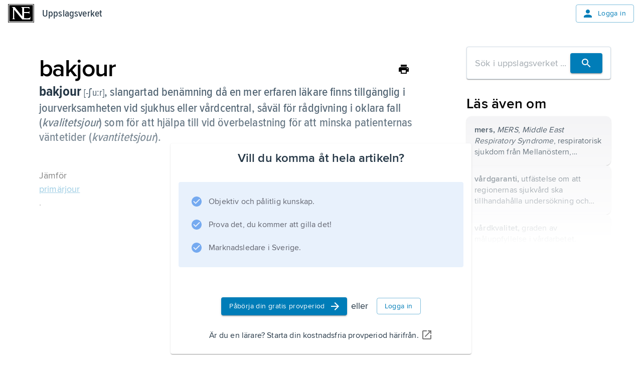

--- FILE ---
content_type: text/html; charset=utf-8
request_url: https://www.ne.se/uppslagsverk/encyklopedi/l%C3%A5ng/bakjour
body_size: 26384
content:
<!DOCTYPE html><html lang="sv"><head><meta charSet="utf-8"/><meta charSet="UTF-8"/><meta name="viewport" content="width=device-width, initial-scale=1"/><meta name="viewport" content="width=device-width, initial-scale=1"/><link rel="stylesheet" href="/ency-assets/_next/static/css/b9891d7425d726e8.css" data-precedence="next"/><link rel="preload" as="script" fetchPriority="low" href="/ency-assets/_next/static/chunks/webpack-6c30ab733db0a2e1.js"/><script src="/ency-assets/_next/static/chunks/87c73c54-89008a31123bcae4.js" async=""></script><script src="/ency-assets/_next/static/chunks/7730-efa4cd27100e8d96.js" async=""></script><script src="/ency-assets/_next/static/chunks/main-app-c44c87179e6a94c1.js" async=""></script><script src="/ency-assets/_next/static/chunks/891cff7f-449eb27458f0d936.js" async=""></script><script src="/ency-assets/_next/static/chunks/3318-27ae45449c9ec00d.js" async=""></script><script src="/ency-assets/_next/static/chunks/9664-73718cdc2cb1c00c.js" async=""></script><script src="/ency-assets/_next/static/chunks/94-5b3e5466b7125952.js" async=""></script><script src="/ency-assets/_next/static/chunks/3839-7f6cbdce82f2358a.js" async=""></script><script src="/ency-assets/_next/static/chunks/5557-7d6f945a616d93bc.js" async=""></script><script src="/ency-assets/_next/static/chunks/3107-e4865ddb8fd8ac70.js" async=""></script><script src="/ency-assets/_next/static/chunks/217-55172b1ca4e5a05f.js" async=""></script><script src="/ency-assets/_next/static/chunks/app/layout-cd22b769567d5d0f.js" async=""></script><script src="/ency-assets/_next/static/chunks/app/error-07d274449f2b2804.js" async=""></script><script src="/ency-assets/_next/static/chunks/app/not-found-2f3d3a1273ec0e7e.js" async=""></script><script src="/ency-assets/_next/static/chunks/3591-1f64ca0d3bdde275.js" async=""></script><script src="/ency-assets/_next/static/chunks/5749-1eb35de31c77f71b.js" async=""></script><script src="/ency-assets/_next/static/chunks/6827-b0b98817c3ca4e28.js" async=""></script><script src="/ency-assets/_next/static/chunks/8919-85341ef9acdd33a5.js" async=""></script><script src="/ency-assets/_next/static/chunks/app/%5Bproduct%5D/%5Bexperience%5D/%5Btype%5D/%5BwordSlug%5D/page-d4e004a27382f661.js" async=""></script><link rel="preload" href="https://self-hosted-libs.ne.se/cloudinary-video-player/cld-video-player.min.css" as="style"/><meta name="next-size-adjust" content=""/><title>Uppslagsverk - NE.se</title><link rel="icon" type="image/png" sizes="32x32" href="/ency-assets/favicon-ne.png"/><link rel="apple-touch-icon" sizes="180x180" href="/ency-assets/apple-touch-icon-ne.png"/><meta http-equiv="X-UA-Compatible" content="IE=edge,chrome=1"/><meta name="msapplication-TileColor" content="#2d89ef"/><meta name="msapplication-TileImage" content="/mstile-144x144.png"/><link rel="canonical" href="https://ne.se/uppslagsverk/encyklopedi/article"/><link rel="alternate" lang="sv_SE" href="https://ne.se"/><title>NE - bakjour</title><link rel="canonical" href="https://ne.se/uppslagsverk/encyklopedi/article/bakjour"/><link rel="alternate" href="https://ne.se/uppslagsverk/encyklopedi/lång/bakjour" lang="sv_SE"/><link rel="stylesheet" href="https://self-hosted-libs.ne.se/cloudinary-video-player/cld-video-player.min.css"/><script src="/ency-assets/_next/static/chunks/polyfills-42372ed130431b0a.js" noModule=""></script></head><body><div hidden=""><!--$--><!--/$--></div><!--$--><!--/$--><style data-emotion="css-global qvsrpz">html{-webkit-font-smoothing:antialiased;-moz-osx-font-smoothing:grayscale;box-sizing:border-box;-webkit-text-size-adjust:100%;}*,*::before,*::after{box-sizing:inherit;}strong,b{font-weight:700;}body{margin:0;color:#253746;font-family:'proximaNovaFont','proximaNovaFont Fallback',proxima-nova,DejaVu Sans,Verdana,Comic Sans MS;font-size:1.125rem;line-height:1.5;font-weight:400;letter-spacing:0.009rem;background-color:#FFFFFF;}@media print{body{background-color:#ffffff;}}body::backdrop{background-color:#FFFFFF;}</style><style data-emotion="css-global 1eon526">mjx-container[jax="CHTML"][display="true"]{display:inline-block!important;}@media print{html{font-size:80%;}}body{position:relative;}p{margin-block-end:0;margin-block-start:0;-webkit-margin-end:0;margin-inline-end:0;-webkit-margin-start:0;margin-inline-start:0;}figure{margin:0;margin-block-end:0;margin-block-start:0;-webkit-margin-end:0;margin-inline-end:0;-webkit-margin-start:0;margin-inline-start:0;}img{max-width:100%;}.hidden-on-error{display:contents;}body:has(#error-page) .hidden-on-error{display:none;}</style><style data-emotion="css 16cogwp">.css-16cogwp{display:-webkit-box;display:-webkit-flex;display:-ms-flexbox;display:flex;-webkit-flex-direction:column;-ms-flex-direction:column;flex-direction:column;min-height:100svh;position:relative;}</style><style data-emotion="css 1ygvfq2">.css-1ygvfq2{display:-webkit-box;display:-webkit-flex;display:-ms-flexbox;display:flex;-webkit-flex-direction:column;-ms-flex-direction:column;flex-direction:column;min-height:100svh;position:relative;}</style><div class="MuiBox-root css-1ygvfq2"><style data-emotion="css 3f2cv0">.css-3f2cv0{display:contents;}@media print{.css-3f2cv0{display:none;}}@media (max-width:599.95px){.css-3f2cv0{display:contents;}}</style><div class="css-3f2cv0"><style data-emotion="css 1ojia68">.css-1ojia68{background-color:white;z-index:1100;box-shadow:none;}@media (max-width:899.95px){.css-1ojia68{background-color:#ffffff;}}</style><style data-emotion="css to76xr">.css-to76xr{display:-webkit-box;display:-webkit-flex;display:-ms-flexbox;display:flex;-webkit-flex-direction:column;-ms-flex-direction:column;flex-direction:column;width:100%;box-sizing:border-box;-webkit-flex-shrink:0;-ms-flex-negative:0;flex-shrink:0;position:relative;--AppBar-background:#007DB8;--AppBar-color:#fff;background-color:var(--AppBar-background);color:var(--AppBar-color);background-color:white;z-index:1100;box-shadow:none;}@media (max-width:899.95px){.css-to76xr{background-color:#ffffff;}}</style><style data-emotion="css shk46q">.css-shk46q{background-color:#FFFFFF;color:#253746;-webkit-transition:box-shadow 300ms cubic-bezier(0.4, 0, 0.2, 1) 0ms;transition:box-shadow 300ms cubic-bezier(0.4, 0, 0.2, 1) 0ms;box-shadow:var(--Paper-shadow);background-image:var(--Paper-overlay);display:-webkit-box;display:-webkit-flex;display:-ms-flexbox;display:flex;-webkit-flex-direction:column;-ms-flex-direction:column;flex-direction:column;width:100%;box-sizing:border-box;-webkit-flex-shrink:0;-ms-flex-negative:0;flex-shrink:0;position:relative;--AppBar-background:#007DB8;--AppBar-color:#fff;background-color:var(--AppBar-background);color:var(--AppBar-color);background-color:white;z-index:1100;box-shadow:none;}@media (max-width:899.95px){.css-shk46q{background-color:#ffffff;}}</style><header class="MuiPaper-root MuiPaper-elevation MuiPaper-elevation4 MuiAppBar-root MuiAppBar-colorPrimary MuiAppBar-positionRelative css-shk46q" style="--Paper-shadow:0px 2px 4px -1px rgba(0,0,0,0.2),0px 4px 5px 0px rgba(0,0,0,0.14),0px 1px 10px 0px rgba(0,0,0,0.12)"><style data-emotion="css n7fdo8">.css-n7fdo8{position:relative;display:-webkit-box;display:-webkit-flex;display:-ms-flexbox;display:flex;-webkit-align-items:center;-webkit-box-align:center;-ms-flex-align:center;align-items:center;min-height:48px;}</style><div class="MuiToolbar-root MuiToolbar-dense css-n7fdo8"><style data-emotion="css 1m98xul">.css-1m98xul{display:-webkit-box;display:-webkit-flex;display:-ms-flexbox;display:flex;-webkit-flex:auto;-ms-flex:auto;flex:auto;-webkit-box-pack:justify;-webkit-justify-content:space-between;justify-content:space-between;-webkit-align-items:center;-webkit-box-align:center;-ms-flex-align:center;align-items:center;padding-left:16px;padding-right:16px;padding-top:8px;padding-bottom:8px;}</style><div class="MuiBox-root css-1m98xul"><style data-emotion="css 70qvj9">.css-70qvj9{display:-webkit-box;display:-webkit-flex;display:-ms-flexbox;display:flex;-webkit-align-items:center;-webkit-box-align:center;-ms-flex-align:center;align-items:center;}</style><div class="MuiBox-root css-70qvj9"><a style="line-height:0" href="/" title="Uppslagsverket"><h1 style="border:0;clip:rect(0 0 0 0);height:1px;margin:-1px;overflow:hidden;padding:0;position:absolute;white-space:nowrap;width:1px">Uppslagsverket</h1><svg xmlns="http://www.w3.org/2000/svg" viewBox="0 0 456 327" style="height:37px;width:52px" aria-label="Home Page"><path d="M0 0v327h456V0H0zm447 320H9V7h438v313z"></path><path d="M436 20H20v287h416V20zm-46.746 251h-141.7l-137.52-167.601c-.642-1.929-2.568-.905-3.212-.261l-.322 142.047c.644 7.711 6.746 16.469 13.818 19.681 3.854 1.287 7.068 3.134 10.282 3.134H72.12c9.639-4 10.924-14.767 14.78-23.763l-.082-167.394C84.248 64.63 72.12 57.349 61.195 53.495L60.552 52h54.622l132.379 164.887 1.287-1.421-.16-134.615c0-12.211-12.691-22.661-22.973-27.158L227.634 52H377v43.804c-2-9.638-8.621-19.276-18.259-24.417C352.714 66.726 282 68.172 282 68.172V142h76.086c7.07-2 13.412-9.441 17.914-13.941 0 0 .079 31.154.079 46.577C371.58 168.852 364.51 160 356.16 160H282v90.274c32-.639 64.509 4.901 92.785-4.094 10.926-5.782 14.784-16.828 19.284-26.47.643 16.067-2.886 33.29-4.815 51.29z"></path></svg></a><style data-emotion="css 8x2t6z">.css-8x2t6z{margin-left:16px;color:#253746;-webkit-text-decoration:none;text-decoration:none;}.css-8x2t6z:hover{color:#253746;-webkit-text-decoration:none;text-decoration:none;}</style><style data-emotion="css fdaeco">.css-fdaeco{-webkit-text-decoration:underline;text-decoration:underline;text-decoration-color:var(--Link-underlineColor);--Link-underlineColor:rgba(0, 125, 184, 0.4);margin-left:16px;color:#253746;-webkit-text-decoration:none;text-decoration:none;}.css-fdaeco:hover{text-decoration-color:inherit;}.css-fdaeco:hover{color:#253746;-webkit-text-decoration:none;text-decoration:none;}</style><style data-emotion="css adv8r9">.css-adv8r9{margin:0;font-family:'proximaNovaCondensedFont','proximaNovaCondensedFont Fallback',proxima-nova-condensed,DejaVu Sans,Verdana;font-size:1.25rem;line-height:1.6;font-weight:600;letter-spacing:0.009375rem;color:#007DB8;font-weight:500;-webkit-text-decoration:underline;text-decoration:underline;text-decoration-color:var(--Link-underlineColor);--Link-underlineColor:rgba(0, 125, 184, 0.4);margin-left:16px;color:#253746;-webkit-text-decoration:none;text-decoration:none;}.css-adv8r9:hover{text-decoration-color:inherit;}.css-adv8r9:hover{color:#253746;-webkit-text-decoration:none;text-decoration:none;}</style><a class="MuiTypography-root MuiTypography-headerCondensed MuiLink-root MuiLink-underlineAlways css-adv8r9" href="/uppslagsverk/encyklopedi">Uppslagsverket</a></div><style data-emotion="css 12s080b">.css-12s080b{-webkit-align-items:flex-start;-webkit-box-align:flex-start;-ms-flex-align:flex-start;align-items:flex-start;display:-webkit-box;display:-webkit-flex;display:-ms-flexbox;display:flex;}</style><div class="MuiBox-root css-12s080b"><style data-emotion="css xtuqyf">.css-xtuqyf{font-family:'proximaNovaFont','proximaNovaFont Fallback',proxima-nova,DejaVu Sans,Verdana,Comic Sans MS;font-weight:500;font-size:0.875rem;line-height:1.75;text-transform:uppercase;min-width:64px;padding:6px 16px;border:0;border-radius:4px;-webkit-transition:background-color 250ms cubic-bezier(0.4, 0, 0.2, 1) 0ms,box-shadow 250ms cubic-bezier(0.4, 0, 0.2, 1) 0ms,border-color 250ms cubic-bezier(0.4, 0, 0.2, 1) 0ms,color 250ms cubic-bezier(0.4, 0, 0.2, 1) 0ms;transition:background-color 250ms cubic-bezier(0.4, 0, 0.2, 1) 0ms,box-shadow 250ms cubic-bezier(0.4, 0, 0.2, 1) 0ms,border-color 250ms cubic-bezier(0.4, 0, 0.2, 1) 0ms,color 250ms cubic-bezier(0.4, 0, 0.2, 1) 0ms;padding:5px 15px;border:1px solid currentColor;border-color:var(--variant-outlinedBorder, currentColor);background-color:var(--variant-outlinedBg);color:var(--variant-outlinedColor);--variant-textColor:#007DB8;--variant-outlinedColor:#007DB8;--variant-outlinedBorder:rgba(0, 125, 184, 0.5);--variant-containedColor:#fff;--variant-containedBg:#007DB8;-webkit-transition:background-color 250ms cubic-bezier(0.4, 0, 0.2, 1) 0ms,box-shadow 250ms cubic-bezier(0.4, 0, 0.2, 1) 0ms,border-color 250ms cubic-bezier(0.4, 0, 0.2, 1) 0ms;transition:background-color 250ms cubic-bezier(0.4, 0, 0.2, 1) 0ms,box-shadow 250ms cubic-bezier(0.4, 0, 0.2, 1) 0ms,border-color 250ms cubic-bezier(0.4, 0, 0.2, 1) 0ms;text-transform:none;font-family:'proximaNovaFont','proximaNovaFont Fallback',proxima-nova,DejaVu Sans,Verdana,Comic Sans MS;font-size:0.875rem;line-height:1.5;font-weight:400;letter-spacing:0.025rem;}.css-xtuqyf:hover{-webkit-text-decoration:none;text-decoration:none;}.css-xtuqyf.Mui-disabled{color:rgba(0, 0, 0, 0.26);}.css-xtuqyf.Mui-disabled{border:1px solid rgba(0, 0, 0, 0.12);}@media (hover: hover){.css-xtuqyf:hover{--variant-containedBg:#005188;--variant-textBg:rgba(0, 125, 184, 0.04);--variant-outlinedBorder:#007DB8;--variant-outlinedBg:rgba(0, 125, 184, 0.04);}}.css-xtuqyf.MuiButton-loading{color:transparent;}.css-xtuqyf.MuiButton-outlinedStandard{border-color:#D0DCE6;color:#4D7493;}</style><style data-emotion="css 1qivn6f">.css-1qivn6f{display:-webkit-inline-box;display:-webkit-inline-flex;display:-ms-inline-flexbox;display:inline-flex;-webkit-align-items:center;-webkit-box-align:center;-ms-flex-align:center;align-items:center;-webkit-box-pack:center;-ms-flex-pack:center;-webkit-justify-content:center;justify-content:center;position:relative;box-sizing:border-box;-webkit-tap-highlight-color:transparent;background-color:transparent;outline:0;border:0;margin:0;border-radius:0;padding:0;cursor:pointer;-webkit-user-select:none;-moz-user-select:none;-ms-user-select:none;user-select:none;vertical-align:middle;-moz-appearance:none;-webkit-appearance:none;-webkit-text-decoration:none;text-decoration:none;color:inherit;font-family:'proximaNovaFont','proximaNovaFont Fallback',proxima-nova,DejaVu Sans,Verdana,Comic Sans MS;font-weight:500;font-size:0.875rem;line-height:1.75;text-transform:uppercase;min-width:64px;padding:6px 16px;border:0;border-radius:4px;-webkit-transition:background-color 250ms cubic-bezier(0.4, 0, 0.2, 1) 0ms,box-shadow 250ms cubic-bezier(0.4, 0, 0.2, 1) 0ms,border-color 250ms cubic-bezier(0.4, 0, 0.2, 1) 0ms,color 250ms cubic-bezier(0.4, 0, 0.2, 1) 0ms;transition:background-color 250ms cubic-bezier(0.4, 0, 0.2, 1) 0ms,box-shadow 250ms cubic-bezier(0.4, 0, 0.2, 1) 0ms,border-color 250ms cubic-bezier(0.4, 0, 0.2, 1) 0ms,color 250ms cubic-bezier(0.4, 0, 0.2, 1) 0ms;padding:5px 15px;border:1px solid currentColor;border-color:var(--variant-outlinedBorder, currentColor);background-color:var(--variant-outlinedBg);color:var(--variant-outlinedColor);--variant-textColor:#007DB8;--variant-outlinedColor:#007DB8;--variant-outlinedBorder:rgba(0, 125, 184, 0.5);--variant-containedColor:#fff;--variant-containedBg:#007DB8;-webkit-transition:background-color 250ms cubic-bezier(0.4, 0, 0.2, 1) 0ms,box-shadow 250ms cubic-bezier(0.4, 0, 0.2, 1) 0ms,border-color 250ms cubic-bezier(0.4, 0, 0.2, 1) 0ms;transition:background-color 250ms cubic-bezier(0.4, 0, 0.2, 1) 0ms,box-shadow 250ms cubic-bezier(0.4, 0, 0.2, 1) 0ms,border-color 250ms cubic-bezier(0.4, 0, 0.2, 1) 0ms;text-transform:none;font-family:'proximaNovaFont','proximaNovaFont Fallback',proxima-nova,DejaVu Sans,Verdana,Comic Sans MS;font-size:0.875rem;line-height:1.5;font-weight:400;letter-spacing:0.025rem;}.css-1qivn6f::-moz-focus-inner{border-style:none;}.css-1qivn6f.Mui-disabled{pointer-events:none;cursor:default;}@media print{.css-1qivn6f{-webkit-print-color-adjust:exact;color-adjust:exact;}}.css-1qivn6f:hover{-webkit-text-decoration:none;text-decoration:none;}.css-1qivn6f.Mui-disabled{color:rgba(0, 0, 0, 0.26);}.css-1qivn6f.Mui-disabled{border:1px solid rgba(0, 0, 0, 0.12);}@media (hover: hover){.css-1qivn6f:hover{--variant-containedBg:#005188;--variant-textBg:rgba(0, 125, 184, 0.04);--variant-outlinedBorder:#007DB8;--variant-outlinedBg:rgba(0, 125, 184, 0.04);}}.css-1qivn6f.MuiButton-loading{color:transparent;}.css-1qivn6f.MuiButton-outlinedStandard{border-color:#D0DCE6;color:#4D7493;}</style><a class="MuiButtonBase-root MuiButton-root MuiButton-outlined MuiButton-outlinedPrimary MuiButton-sizeMedium MuiButton-outlinedSizeMedium MuiButton-colorPrimary MuiButton-root MuiButton-outlined MuiButton-outlinedPrimary MuiButton-sizeMedium MuiButton-outlinedSizeMedium MuiButton-colorPrimary css-1qivn6f" tabindex="0" href="/login"><style data-emotion="css cveorv">.css-cveorv{display:inherit;margin-right:8px;margin-left:-4px;}.css-cveorv>*:nth-of-type(1){font-size:20px;}</style><span class="MuiButton-icon MuiButton-startIcon MuiButton-iconSizeMedium css-cveorv"><style data-emotion="css 4hthdq">.css-4hthdq{-webkit-user-select:none;-moz-user-select:none;-ms-user-select:none;user-select:none;width:1em;height:1em;display:inline-block;-webkit-flex-shrink:0;-ms-flex-negative:0;flex-shrink:0;-webkit-transition:fill 200ms cubic-bezier(0.4, 0, 0.2, 1) 0ms;transition:fill 200ms cubic-bezier(0.4, 0, 0.2, 1) 0ms;fill:currentColor;font-size:1.25rem;width:1.5rem;height:1.5rem;}</style><svg class="MuiSvgIcon-root MuiSvgIcon-fontSizeSmall css-4hthdq" focusable="false" aria-hidden="false" role="presentation" viewBox="0 0 24 24"><path d="M12 12c2.21 0 4-1.79 4-4s-1.79-4-4-4-4 1.79-4 4 1.79 4 4 4m0 2c-2.67 0-8 1.34-8 4v2h16v-2c0-2.66-5.33-4-8-4"></path></svg></span>Logga in</a></div></div></div></header></div><style data-emotion="css-global rbdymf">html{-webkit-font-smoothing:antialiased;-moz-osx-font-smoothing:grayscale;box-sizing:border-box;-webkit-text-size-adjust:100%;}*,*::before,*::after{box-sizing:inherit;}strong,b{font-weight:700;}body{margin:0;color:#253746;font-family:'proximaNovaFont','proximaNovaFont Fallback';font-size:1.125rem;line-height:1.5;font-weight:400;letter-spacing:0.009rem;background-color:#FFFFFF;}body.reader-paragraph{line-height:inherit;font-size:1.125rem;}@media print{body{background-color:#ffffff;}}body::backdrop{background-color:#FFFFFF;}@media screen{#inner-theme-layout{background-color:#FFFFFF;min-height:100vh;color:#000000;-webkit-transition:background-color 300ms cubic-bezier(0.4, 0, 0.2, 1) 0ms;transition:background-color 300ms cubic-bezier(0.4, 0, 0.2, 1) 0ms;}@media (min-width:900px){#inner-theme-layout{background-color:#FFFFFF;}}#inner-theme-layout #inner-theme-reader-wrapper{background-color:#FFFFFF;-webkit-transition:background-color 300ms cubic-bezier(0.4, 0, 0.2, 1) 0ms;transition:background-color 300ms cubic-bezier(0.4, 0, 0.2, 1) 0ms;}#inner-theme-layout #inner-theme-reader-wrapper [data-reader-type$="-heading"] h1,#inner-theme-layout #inner-theme-reader-wrapper #introduction h1,#inner-theme-layout #inner-theme-reader-wrapper .reader-article-head h1,#inner-theme-layout #inner-theme-reader-wrapper [data-reader-type$="-heading"] h2,#inner-theme-layout #inner-theme-reader-wrapper #introduction h2,#inner-theme-layout #inner-theme-reader-wrapper .reader-article-head h2,#inner-theme-layout #inner-theme-reader-wrapper [data-reader-type$="-heading"] h3,#inner-theme-layout #inner-theme-reader-wrapper #introduction h3,#inner-theme-layout #inner-theme-reader-wrapper .reader-article-head h3,#inner-theme-layout #inner-theme-reader-wrapper [data-reader-type$="-heading"] h4,#inner-theme-layout #inner-theme-reader-wrapper #introduction h4,#inner-theme-layout #inner-theme-reader-wrapper .reader-article-head h4,#inner-theme-layout #inner-theme-reader-wrapper [data-reader-type$="-heading"] h5,#inner-theme-layout #inner-theme-reader-wrapper #introduction h5,#inner-theme-layout #inner-theme-reader-wrapper .reader-article-head h5,#inner-theme-layout #inner-theme-reader-wrapper [data-reader-type$="-heading"] h6,#inner-theme-layout #inner-theme-reader-wrapper #introduction h6,#inner-theme-layout #inner-theme-reader-wrapper .reader-article-head h6{font-family:'proximaNovaCondensedFont','proximaNovaCondensedFont Fallback';}#inner-theme-layout #inner-theme-reader-wrapper [data-reader-type$="-heading"] .huvud,#inner-theme-layout #inner-theme-reader-wrapper #introduction .huvud,#inner-theme-layout #inner-theme-reader-wrapper .reader-article-head .huvud,#inner-theme-layout #inner-theme-reader-wrapper [data-reader-type$="-heading"] .def,#inner-theme-layout #inner-theme-reader-wrapper #introduction .def,#inner-theme-layout #inner-theme-reader-wrapper .reader-article-head .def,#inner-theme-layout #inner-theme-reader-wrapper [data-reader-type$="-heading"] .uppslag,#inner-theme-layout #inner-theme-reader-wrapper #introduction .uppslag,#inner-theme-layout #inner-theme-reader-wrapper .reader-article-head .uppslag,#inner-theme-layout #inner-theme-reader-wrapper [data-reader-type$="-heading"] .fon,#inner-theme-layout #inner-theme-reader-wrapper #introduction .fon,#inner-theme-layout #inner-theme-reader-wrapper .reader-article-head .fon,#inner-theme-layout #inner-theme-reader-wrapper [data-reader-type$="-heading"] .altnamn,#inner-theme-layout #inner-theme-reader-wrapper #introduction .altnamn,#inner-theme-layout #inner-theme-reader-wrapper .reader-article-head .altnamn{font-family:'proximaNovaCondensedFont','proximaNovaCondensedFont Fallback';}#inner-theme-layout #inner-theme-reader-wrapper .MuiButton-root:not(.MuiButton-text):not(.escape-inner-theme){background-color:#ffffff;color:#253746;}#inner-theme-layout #inner-theme-reader-wrapper .MuiButton-root:not(.MuiButton-text):not(.escape-inner-theme):hover{background-color:rgba(255, 255, 255, 0.04);color:#000000;border-color:#000000;}#inner-theme-layout #inner-theme-reader-wrapper .MuiButton-text{color:#000000;}#inner-theme-layout #inner-theme-reader-wrapper .MuiButton-text:hover{background-color:rgba(255, 255, 255, 0.4);}#inner-theme-layout #inner-theme-reader-wrapper .MuiButton-text p{color:#000000;}#inner-theme-layout .table-of-content{background-color:#ffffff;}#inner-theme-layout .table-of-content.closed:hover{background-color:rgba(255, 255, 255, 0.04);color:#000000;}#inner-theme-layout .table-of-content.closed span{color:#000000;}}</style><div id="inner-theme-layout"><style data-emotion="css 8kbmmc">.css-8kbmmc{margin-bottom:72px;}</style><div class="MuiBox-root css-8kbmmc"><style data-emotion="css u9v49m">.css-u9v49m{max-width:1280px;padding-left:24px;padding-right:24px;margin-left:auto;margin-right:auto;margin-bottom:40px;-webkit-box-pack:center;-ms-flex-pack:center;-webkit-justify-content:center;justify-content:center;}@media (min-width:0px){.css-u9v49m{display:block;margin-top:16px;}}@media (min-width:600px){.css-u9v49m{display:-webkit-box;display:-webkit-flex;display:-ms-flexbox;display:flex;margin-top:40px;}}</style><div class="MuiBox-root css-u9v49m"><style data-emotion="css 79elbk">.css-79elbk{position:relative;}</style><div class="MuiBox-root css-79elbk" id="reading-ruler" data-component="ReadingRuler"><style data-emotion="css o5yb9m">.css-o5yb9m{border-radius:8px;padding-top:16px;padding-bottom:16px;width:100%;max-width:796px;}</style><div class="MuiBox-root css-o5yb9m" id="inner-theme-reader-wrapper"><style data-emotion="css gajhq5">.css-gajhq5{padding-left:16px;padding-right:16px;}</style><div class="MuiBox-root css-gajhq5"><style data-emotion="css mfnupg">.css-mfnupg{max-width:744px;margin:auto;}</style><article id="article-section" class="css-mfnupg"><div class="reader-article-head"><style data-emotion="css 1o9f1gx">.css-1o9f1gx{display:-webkit-box;display:-webkit-flex;display:-ms-flexbox;display:flex;-webkit-box-pack:justify;-webkit-justify-content:space-between;justify-content:space-between;-webkit-align-items:center;-webkit-box-align:center;-ms-flex-align:center;align-items:center;gap:16px;}</style><div class="MuiBox-root css-1o9f1gx"><style data-emotion="css 5ulsqo">.css-5ulsqo{margin:0;font-family:'proximaNovaFont','proximaNovaFont Fallback';font-size:3rem;line-height:1.2;font-weight:600;letter-spacing:-0.094rem;margin-top:0px;margin-bottom:0px;color:inherit;}.css-5ulsqo.reader-paragraph{line-height:inherit;font-size:1.125rem;}</style><div class="MuiTypography-root MuiTypography-h1 reader-title css-5ulsqo" data-section="false">bakjour</div><style data-emotion="css h3y6a3">.css-h3y6a3{display:contents;}@media print{.css-h3y6a3{display:none;}}</style><div class="css-h3y6a3"><style data-emotion="css etb60g">.css-etb60g{text-align:center;-webkit-flex:0 0 auto;-ms-flex:0 0 auto;flex:0 0 auto;font-size:1.5rem;padding:8px;border-radius:50%;color:rgba(0, 0, 0, 0.54);-webkit-transition:background-color 150ms cubic-bezier(0.4, 0, 0.2, 1) 0ms;transition:background-color 150ms cubic-bezier(0.4, 0, 0.2, 1) 0ms;--IconButton-hoverBg:rgba(0, 0, 0, 0.04);color:inherit;padding:5px;font-size:1.125rem;}.css-etb60g:hover{background-color:var(--IconButton-hoverBg);}@media (hover: none){.css-etb60g:hover{background-color:transparent;}}.css-etb60g.Mui-disabled{background-color:transparent;color:rgba(0, 0, 0, 0.26);}.css-etb60g.MuiIconButton-loading{color:transparent;}</style><style data-emotion="css 1bsg61r">.css-1bsg61r{display:-webkit-inline-box;display:-webkit-inline-flex;display:-ms-inline-flexbox;display:inline-flex;-webkit-align-items:center;-webkit-box-align:center;-ms-flex-align:center;align-items:center;-webkit-box-pack:center;-ms-flex-pack:center;-webkit-justify-content:center;justify-content:center;position:relative;box-sizing:border-box;-webkit-tap-highlight-color:transparent;background-color:transparent;outline:0;border:0;margin:0;border-radius:0;padding:0;cursor:pointer;-webkit-user-select:none;-moz-user-select:none;-ms-user-select:none;user-select:none;vertical-align:middle;-moz-appearance:none;-webkit-appearance:none;-webkit-text-decoration:none;text-decoration:none;color:inherit;text-align:center;-webkit-flex:0 0 auto;-ms-flex:0 0 auto;flex:0 0 auto;font-size:1.5rem;padding:8px;border-radius:50%;color:rgba(0, 0, 0, 0.54);-webkit-transition:background-color 150ms cubic-bezier(0.4, 0, 0.2, 1) 0ms;transition:background-color 150ms cubic-bezier(0.4, 0, 0.2, 1) 0ms;--IconButton-hoverBg:rgba(0, 0, 0, 0.04);color:inherit;padding:5px;font-size:1.125rem;}.css-1bsg61r::-moz-focus-inner{border-style:none;}.css-1bsg61r.Mui-disabled{pointer-events:none;cursor:default;}@media print{.css-1bsg61r{-webkit-print-color-adjust:exact;color-adjust:exact;}}.css-1bsg61r:hover{background-color:var(--IconButton-hoverBg);}@media (hover: none){.css-1bsg61r:hover{background-color:transparent;}}.css-1bsg61r.Mui-disabled{background-color:transparent;color:rgba(0, 0, 0, 0.26);}.css-1bsg61r.MuiIconButton-loading{color:transparent;}</style><button class="MuiButtonBase-root MuiIconButton-root MuiIconButton-colorInherit MuiIconButton-sizeSmall css-1bsg61r" tabindex="0" type="button" aria-label="Skriv ut"><svg class="MuiSvgIcon-root MuiSvgIcon-fontSizeSmall css-4hthdq" focusable="false" aria-hidden="false" role="presentation" viewBox="0 0 24 24"><path d="M19 8H5c-1.66 0-3 1.34-3 3v6h4v4h12v-4h4v-6c0-1.66-1.34-3-3-3m-3 11H8v-5h8zm3-7c-.55 0-1-.45-1-1s.45-1 1-1 1 .45 1 1-.45 1-1 1m-1-9H6v4h12z"></path></svg></button><style data-emotion="css 1f5p11z">.css-1f5p11z{z-index:1500;pointer-events:none;pointer-events:auto;pointer-events:none;}</style><style data-emotion="css 1vxh2dt">.css-1vxh2dt{z-index:1500;pointer-events:none;pointer-events:auto;pointer-events:none;}</style></div></div><style data-emotion="css-global bhtils">.huvud,.def,.fon,.altnamn{color:#4e6170;font-family:'proximaNovaFont','proximaNovaFont Fallback';font-size:1.5rem;line-height:1.2;font-weight:600;font-weight:500;}.huvud.reader-paragraph,.def.reader-paragraph,.fon.reader-paragraph,.altnamn.reader-paragraph{line-height:inherit;font-size:1.125rem;}.uppslag{color:#253746;font-family:'proximaNovaFont','proximaNovaFont Fallback';font-size:1.5rem;line-height:1.2;font-weight:600;font-weight:700;font-size:1.75rem;}.uppslag.reader-paragraph{line-height:inherit;font-size:1.125rem;}.etym{color:rgba(37, 55, 70, 0.38);font-family:'proximaNovaFont','proximaNovaFont Fallback';font-size:1.5rem;line-height:1.2;font-weight:600;}.etym.reader-paragraph{line-height:inherit;font-size:1.125rem;}.fon{font-family:'proximaNovaFont','proximaNovaFont Fallback';font-size:1.25rem;line-height:1.668;font-weight:400;}.fon.reader-paragraph{line-height:inherit;font-size:1.125rem;}.altnamn{font-style:italic;}.def::after{content:'';display:block;}</style><style data-emotion="css 1a35vog">.css-1a35vog{margin-bottom:48px;}@media (max-width:599.95px){.css-1a35vog{margin-bottom:16px;}}</style><style data-emotion="css 1t2qrjl">.css-1t2qrjl{margin-bottom:48px;}@media (max-width:599.95px){.css-1t2qrjl{margin-bottom:16px;}}</style><div class="MuiBox-root css-1t2qrjl"><p> <span class="huvud"><span class="uppslag">bakjour</span> <span class="fon">[-ʃu:r]</span>, </span><span class="def">slangartad benämning då en mer erfaren läkare finns tillgänglig i jourverksamheten vid sjukhus eller vårdcentral, såväl för rådgivning i oklara fall (<i>kvalitetsjour</i>) som för att hjälpa till vid överbelastning för att minska patienternas väntetider (<i>kvantitetsjour</i>).</span></p></div></div><style data-emotion="css j7qwjs">.css-j7qwjs{display:-webkit-box;display:-webkit-flex;display:-ms-flexbox;display:flex;-webkit-flex-direction:column;-ms-flex-direction:column;flex-direction:column;}</style><div class="MuiBox-root css-j7qwjs">Jämför <style data-emotion="css 1gsvmeu">.css-1gsvmeu{-webkit-text-decoration:underline;text-decoration:underline;text-decoration-color:var(--Link-underlineColor);--Link-underlineColor:rgba(0, 125, 184, 0.4);overflow:break-word;-webkit-text-decoration:underline;text-decoration:underline;text-underline-offset:2px;text-decoration-thickness:1px;cursor:pointer;}.css-1gsvmeu:hover{text-decoration-color:inherit;}.css-1gsvmeu:hover{-webkit-text-decoration:none;text-decoration:none;text-decoration-color:primary.main;}</style><style data-emotion="css smdtmb">.css-smdtmb{margin:0;font:inherit;line-height:inherit;letter-spacing:inherit;color:#007DB8;-webkit-text-decoration:underline;text-decoration:underline;text-decoration-color:var(--Link-underlineColor);--Link-underlineColor:rgba(0, 125, 184, 0.4);overflow:break-word;-webkit-text-decoration:underline;text-decoration:underline;text-underline-offset:2px;text-decoration-thickness:1px;cursor:pointer;}.css-smdtmb:hover{text-decoration-color:inherit;}.css-smdtmb:hover{-webkit-text-decoration:none;text-decoration:none;text-decoration-color:primary.main;}</style><a class="MuiTypography-root MuiTypography-inherit MuiLink-root MuiLink-underlineAlways css-smdtmb" href="/uppslagsverk/encyklopedi/lång/primärjour">primärjour</a>.</div><style data-emotion="css h8m1q6">.css-h8m1q6{margin-top:64px;}</style><div><style data-emotion="css 1g67bk0">.css-1g67bk0{background-color:#ffffff;box-shadow:0 1px 3px 0 rgba(0, 0, 0, 0.12);display:grid;margin-top:64px;}.css-1g67bk0 .Mui-expanded{overflow:hidden;}.css-1g67bk0 .MuiCollapse-root{overflow:hidden;}@media print{.css-1g67bk0 .MuiCollapse-root{height:auto;visibility:visible;}}</style><style data-emotion="css 16g1ad7">.css-16g1ad7{position:relative;-webkit-transition:margin 150ms cubic-bezier(0.4, 0, 0.2, 1) 0ms;transition:margin 150ms cubic-bezier(0.4, 0, 0.2, 1) 0ms;overflow-anchor:none;background-color:transparent;background-color:#ffffff;box-shadow:0 1px 3px 0 rgba(0, 0, 0, 0.12);display:grid;margin-top:64px;}.css-16g1ad7::before{position:absolute;left:0;top:-1px;right:0;height:1px;content:"";opacity:1;background-color:rgba(0, 0, 0, 0.12);-webkit-transition:opacity 150ms cubic-bezier(0.4, 0, 0.2, 1) 0ms,background-color 150ms cubic-bezier(0.4, 0, 0.2, 1) 0ms;transition:opacity 150ms cubic-bezier(0.4, 0, 0.2, 1) 0ms,background-color 150ms cubic-bezier(0.4, 0, 0.2, 1) 0ms;}.css-16g1ad7:first-of-type::before{display:none;}.css-16g1ad7.Mui-expanded::before{opacity:0;}.css-16g1ad7.Mui-expanded:first-of-type{margin-top:0;}.css-16g1ad7.Mui-expanded:last-of-type{margin-bottom:0;}.css-16g1ad7.Mui-expanded+.css-16g1ad7.Mui-expanded::before{display:none;}.css-16g1ad7.Mui-disabled{background-color:rgba(0, 0, 0, 0.12);}.css-16g1ad7.Mui-expanded{margin:16px 0;}.css-16g1ad7 .Mui-expanded{overflow:hidden;}.css-16g1ad7 .MuiCollapse-root{overflow:hidden;}@media print{.css-16g1ad7 .MuiCollapse-root{height:auto;visibility:visible;}}</style><style data-emotion="css 17wfegt">.css-17wfegt{background-color:#FFFFFF;color:#253746;-webkit-transition:box-shadow 300ms cubic-bezier(0.4, 0, 0.2, 1) 0ms;transition:box-shadow 300ms cubic-bezier(0.4, 0, 0.2, 1) 0ms;box-shadow:var(--Paper-shadow);background-image:var(--Paper-overlay);position:relative;-webkit-transition:margin 150ms cubic-bezier(0.4, 0, 0.2, 1) 0ms;transition:margin 150ms cubic-bezier(0.4, 0, 0.2, 1) 0ms;overflow-anchor:none;background-color:transparent;background-color:#ffffff;box-shadow:0 1px 3px 0 rgba(0, 0, 0, 0.12);display:grid;margin-top:64px;}.css-17wfegt::before{position:absolute;left:0;top:-1px;right:0;height:1px;content:"";opacity:1;background-color:rgba(0, 0, 0, 0.12);-webkit-transition:opacity 150ms cubic-bezier(0.4, 0, 0.2, 1) 0ms,background-color 150ms cubic-bezier(0.4, 0, 0.2, 1) 0ms;transition:opacity 150ms cubic-bezier(0.4, 0, 0.2, 1) 0ms,background-color 150ms cubic-bezier(0.4, 0, 0.2, 1) 0ms;}.css-17wfegt:first-of-type::before{display:none;}.css-17wfegt.Mui-expanded::before{opacity:0;}.css-17wfegt.Mui-expanded:first-of-type{margin-top:0;}.css-17wfegt.Mui-expanded:last-of-type{margin-bottom:0;}.css-17wfegt.Mui-expanded+.css-17wfegt.Mui-expanded::before{display:none;}.css-17wfegt.Mui-disabled{background-color:rgba(0, 0, 0, 0.12);}.css-17wfegt.Mui-expanded{margin:16px 0;}.css-17wfegt .Mui-expanded{overflow:hidden;}.css-17wfegt .MuiCollapse-root{overflow:hidden;}@media print{.css-17wfegt .MuiCollapse-root{height:auto;visibility:visible;}}</style><div class="MuiPaper-root MuiPaper-elevation MuiPaper-elevation1 MuiAccordion-root MuiAccordion-gutters css-17wfegt" style="--Paper-shadow:0px 2px 1px -1px rgba(0,0,0,0.2),0px 1px 1px 0px rgba(0,0,0,0.14),0px 1px 3px 0px rgba(0,0,0,0.12)"><style data-emotion="css wnfue5">.css-wnfue5{all:unset;}</style><h3 class="MuiAccordion-heading css-wnfue5"><style data-emotion="css 30bm24">.css-30bm24{display:-webkit-box;display:-webkit-flex;display:-ms-flexbox;display:flex;width:100%;min-height:48px;padding:0px 16px;-webkit-transition:min-height 150ms cubic-bezier(0.4, 0, 0.2, 1) 0ms,background-color 150ms cubic-bezier(0.4, 0, 0.2, 1) 0ms;transition:min-height 150ms cubic-bezier(0.4, 0, 0.2, 1) 0ms,background-color 150ms cubic-bezier(0.4, 0, 0.2, 1) 0ms;}.css-30bm24.Mui-focusVisible{background-color:rgba(0, 0, 0, 0.12);}.css-30bm24.Mui-disabled{opacity:0.38;}.css-30bm24:hover:not(.Mui-disabled){cursor:pointer;}.css-30bm24.Mui-expanded{min-height:64px;}</style><style data-emotion="css 3pzm2w">.css-3pzm2w{display:-webkit-inline-box;display:-webkit-inline-flex;display:-ms-inline-flexbox;display:inline-flex;-webkit-align-items:center;-webkit-box-align:center;-ms-flex-align:center;align-items:center;-webkit-box-pack:center;-ms-flex-pack:center;-webkit-justify-content:center;justify-content:center;position:relative;box-sizing:border-box;-webkit-tap-highlight-color:transparent;background-color:transparent;outline:0;border:0;margin:0;border-radius:0;padding:0;cursor:pointer;-webkit-user-select:none;-moz-user-select:none;-ms-user-select:none;user-select:none;vertical-align:middle;-moz-appearance:none;-webkit-appearance:none;-webkit-text-decoration:none;text-decoration:none;color:inherit;display:-webkit-box;display:-webkit-flex;display:-ms-flexbox;display:flex;width:100%;min-height:48px;padding:0px 16px;-webkit-transition:min-height 150ms cubic-bezier(0.4, 0, 0.2, 1) 0ms,background-color 150ms cubic-bezier(0.4, 0, 0.2, 1) 0ms;transition:min-height 150ms cubic-bezier(0.4, 0, 0.2, 1) 0ms,background-color 150ms cubic-bezier(0.4, 0, 0.2, 1) 0ms;}.css-3pzm2w::-moz-focus-inner{border-style:none;}.css-3pzm2w.Mui-disabled{pointer-events:none;cursor:default;}@media print{.css-3pzm2w{-webkit-print-color-adjust:exact;color-adjust:exact;}}.css-3pzm2w.Mui-focusVisible{background-color:rgba(0, 0, 0, 0.12);}.css-3pzm2w.Mui-disabled{opacity:0.38;}.css-3pzm2w:hover:not(.Mui-disabled){cursor:pointer;}.css-3pzm2w.Mui-expanded{min-height:64px;}</style><button class="MuiButtonBase-root MuiAccordionSummary-root MuiAccordionSummary-gutters css-3pzm2w" tabindex="0" type="button" aria-expanded="false"><style data-emotion="css 1b8uc0m">.css-1b8uc0m{display:-webkit-box;display:-webkit-flex;display:-ms-flexbox;display:flex;text-align:start;-webkit-box-flex:1;-webkit-flex-grow:1;-ms-flex-positive:1;flex-grow:1;margin:12px 0;-webkit-transition:margin 150ms cubic-bezier(0.4, 0, 0.2, 1) 0ms;transition:margin 150ms cubic-bezier(0.4, 0, 0.2, 1) 0ms;}.css-1b8uc0m.Mui-expanded{margin:20px 0;}</style><span class="MuiAccordionSummary-content MuiAccordionSummary-contentGutters css-1b8uc0m"><style data-emotion="css fxwj1n">.css-fxwj1n{display:-webkit-box;display:-webkit-flex;display:-ms-flexbox;display:flex;-webkit-align-items:center;-webkit-box-align:center;-ms-flex-align:center;align-items:center;margin-right:16px;}</style><div class="MuiBox-root css-fxwj1n"><style data-emotion="css 1opc3tl">.css-1opc3tl{-webkit-user-select:none;-moz-user-select:none;-ms-user-select:none;user-select:none;width:1em;height:1em;display:inline-block;-webkit-flex-shrink:0;-ms-flex-negative:0;flex-shrink:0;-webkit-transition:fill 200ms cubic-bezier(0.4, 0, 0.2, 1) 0ms;transition:fill 200ms cubic-bezier(0.4, 0, 0.2, 1) 0ms;fill:currentColor;font-size:1.25rem;color:rgba(0, 0, 0, 0.54);width:1.5rem;height:1.5rem;}</style><svg class="MuiSvgIcon-root MuiSvgIcon-fontSizeSmall css-1opc3tl" focusable="false" aria-hidden="true" role="presentation" viewBox="0 0 24 24"><path d="M12 2C6.48 2 2 6.48 2 12s4.48 10 10 10 10-4.48 10-10S17.52 2 12 2m0 15c-.55 0-1-.45-1-1v-4c0-.55.45-1 1-1s1 .45 1 1v4c0 .55-.45 1-1 1m1-8h-2V7h2z"></path></svg></div><style data-emotion="css n9qvm2">.css-n9qvm2{margin:0;font-family:'proximaNovaFont','proximaNovaFont Fallback';font-size:1.125rem;line-height:1.5;font-weight:400;letter-spacing:0.009rem;font-weight:600;}.css-n9qvm2.reader-paragraph{line-height:inherit;font-size:1.125rem;}</style><p class="MuiTypography-root MuiTypography-body1 css-n9qvm2">Information om artikeln</p></span><style data-emotion="css f8wb7g">.css-f8wb7g{display:-webkit-box;display:-webkit-flex;display:-ms-flexbox;display:flex;color:rgba(0, 0, 0, 0.54);-webkit-transform:rotate(0deg);-moz-transform:rotate(0deg);-ms-transform:rotate(0deg);transform:rotate(0deg);-webkit-transition:-webkit-transform 150ms cubic-bezier(0.4, 0, 0.2, 1) 0ms;transition:transform 150ms cubic-bezier(0.4, 0, 0.2, 1) 0ms;}.css-f8wb7g.Mui-expanded{-webkit-transform:rotate(180deg);-moz-transform:rotate(180deg);-ms-transform:rotate(180deg);transform:rotate(180deg);}</style><span class="MuiAccordionSummary-expandIconWrapper css-f8wb7g"><style data-emotion="css q7mezt">.css-q7mezt{-webkit-user-select:none;-moz-user-select:none;-ms-user-select:none;user-select:none;width:1em;height:1em;display:inline-block;-webkit-flex-shrink:0;-ms-flex-negative:0;flex-shrink:0;-webkit-transition:fill 200ms cubic-bezier(0.4, 0, 0.2, 1) 0ms;transition:fill 200ms cubic-bezier(0.4, 0, 0.2, 1) 0ms;fill:currentColor;font-size:1.5rem;}</style><svg class="MuiSvgIcon-root MuiSvgIcon-fontSizeMedium css-q7mezt" focusable="false" aria-hidden="true" viewBox="0 0 24 24"><path d="M16.59 8.59 12 13.17 7.41 8.59 6 10l6 6 6-6z"></path></svg></span></button></h3><style data-emotion="css n3j3j6">.css-n3j3j6{height:0;overflow:hidden;-webkit-transition:height 300ms cubic-bezier(0.4, 0, 0.2, 1) 0ms;transition:height 300ms cubic-bezier(0.4, 0, 0.2, 1) 0ms;visibility:hidden;}@media print{.css-n3j3j6{height:auto!important;-webkit-mask-image:none;mask-image:none;visibility:initial;}}</style><div style="min-height:0px" class="MuiCollapse-root MuiCollapse-vertical MuiCollapse-hidden css-n3j3j6"><style data-emotion="css 15830to">.css-15830to{display:-webkit-box;display:-webkit-flex;display:-ms-flexbox;display:flex;width:100%;}</style><div class="MuiCollapse-wrapper MuiCollapse-vertical css-15830to"><style data-emotion="css 9vd5ud">.css-9vd5ud{width:100%;}</style><div class="MuiCollapse-wrapperInner MuiCollapse-vertical css-9vd5ud"><div role="region" class="MuiAccordion-region css-1xdhyk6"><style data-emotion="css l9xe8y">.css-l9xe8y{padding:8px 16px 16px;}</style><div class="MuiAccordionDetails-root css-l9xe8y"><style data-emotion="css onn2v5">.css-onn2v5{word-break:break-word;}</style><style data-emotion="css 1otulhs">.css-1otulhs{margin:0;font-family:'proximaNovaFont','proximaNovaFont Fallback';font-size:1.125rem;line-height:1.5;font-weight:400;letter-spacing:0.009rem;display:block;font-weight:600;padding-top:16px;word-break:break-word;}.css-1otulhs.reader-paragraph{line-height:inherit;font-size:1.125rem;}</style><p class="MuiTypography-root MuiTypography-body1 css-1otulhs">Källangivelse</p><!--$!--><template data-dgst="BAILOUT_TO_CLIENT_SIDE_RENDERING"></template><!--/$--></div></div></div></div></div></div></div></article></div></div><style data-emotion="css jla8cn">.css-jla8cn{top:44px;left:0;position:fixed;width:100%;height:240px;background-color:rgba(0,0,0,0.75);z-index:1000;display:-webkit-box;display:-webkit-flex;display:-ms-flexbox;display:flex;-webkit-align-items:center;-webkit-box-align:center;-ms-flex-align:center;align-items:center;-webkit-box-pack:center;-ms-flex-pack:center;-webkit-justify-content:center;justify-content:center;pointer-events:none;}</style><div class="MuiBox-root css-jla8cn" style="opacity:0;transform:scale(0.75, 0.5625);visibility:hidden"></div><style data-emotion="css gm6pua">.css-gm6pua{position:fixed;top:115px;right:24px;z-index:1000;}</style><div class="MuiBox-root css-gm6pua" style="opacity:0;transform:scale(0.75, 0.5625);visibility:hidden"><style data-emotion="css hoyuyc">.css-hoyuyc{font-family:'proximaNovaFont','proximaNovaFont Fallback';font-weight:500;font-size:0.875rem;line-height:1.75;text-transform:uppercase;min-width:64px;padding:6px 16px;border:0;border-radius:4px;-webkit-transition:background-color 250ms cubic-bezier(0.4, 0, 0.2, 1) 0ms,box-shadow 250ms cubic-bezier(0.4, 0, 0.2, 1) 0ms,border-color 250ms cubic-bezier(0.4, 0, 0.2, 1) 0ms,color 250ms cubic-bezier(0.4, 0, 0.2, 1) 0ms;transition:background-color 250ms cubic-bezier(0.4, 0, 0.2, 1) 0ms,box-shadow 250ms cubic-bezier(0.4, 0, 0.2, 1) 0ms,border-color 250ms cubic-bezier(0.4, 0, 0.2, 1) 0ms,color 250ms cubic-bezier(0.4, 0, 0.2, 1) 0ms;padding:5px 15px;border:1px solid currentColor;border-color:var(--variant-outlinedBorder, currentColor);background-color:var(--variant-outlinedBg);color:var(--variant-outlinedColor);--variant-textColor:#253746;--variant-outlinedColor:#253746;--variant-outlinedBorder:rgba(37, 55, 70, 0.5);--variant-containedColor:#fff;--variant-containedBg:#253746;padding:3px 9px;font-size:0.8125rem;-webkit-transition:background-color 250ms cubic-bezier(0.4, 0, 0.2, 1) 0ms,box-shadow 250ms cubic-bezier(0.4, 0, 0.2, 1) 0ms,border-color 250ms cubic-bezier(0.4, 0, 0.2, 1) 0ms;transition:background-color 250ms cubic-bezier(0.4, 0, 0.2, 1) 0ms,box-shadow 250ms cubic-bezier(0.4, 0, 0.2, 1) 0ms,border-color 250ms cubic-bezier(0.4, 0, 0.2, 1) 0ms;text-transform:none;font-family:'proximaNovaFont','proximaNovaFont Fallback',proxima-nova,DejaVu Sans,Verdana,Comic Sans MS;font-size:0.813rem;line-height:normal;font-weight:500;letter-spacing:0.029rem;padding-top:4px;padding-bottom:4px;border-color:#ffffff;color:#ffffff;background-color:rgba(0,0,0,0.5);}.css-hoyuyc.reader-paragraph{line-height:inherit;font-size:1.125rem;}.css-hoyuyc:hover{-webkit-text-decoration:none;text-decoration:none;}.css-hoyuyc.Mui-disabled{color:rgba(0, 0, 0, 0.26);}.css-hoyuyc.Mui-disabled{border:1px solid rgba(0, 0, 0, 0.12);}@media (hover: hover){.css-hoyuyc:hover{--variant-containedBg:#00111f;--variant-textBg:rgba(37, 55, 70, 0.04);--variant-outlinedBorder:#253746;--variant-outlinedBg:rgba(37, 55, 70, 0.04);}}.css-hoyuyc.MuiButton-loading{color:transparent;}.css-hoyuyc.MuiButton-outlinedStandard{border-color:#D0DCE6;color:#4D7493;}.css-hoyuyc:hover{background-color:#000000;border-color:#ffffff;}</style><style data-emotion="css 1bwksj5">.css-1bwksj5{display:-webkit-inline-box;display:-webkit-inline-flex;display:-ms-inline-flexbox;display:inline-flex;-webkit-align-items:center;-webkit-box-align:center;-ms-flex-align:center;align-items:center;-webkit-box-pack:center;-ms-flex-pack:center;-webkit-justify-content:center;justify-content:center;position:relative;box-sizing:border-box;-webkit-tap-highlight-color:transparent;background-color:transparent;outline:0;border:0;margin:0;border-radius:0;padding:0;cursor:pointer;-webkit-user-select:none;-moz-user-select:none;-ms-user-select:none;user-select:none;vertical-align:middle;-moz-appearance:none;-webkit-appearance:none;-webkit-text-decoration:none;text-decoration:none;color:inherit;font-family:'proximaNovaFont','proximaNovaFont Fallback';font-weight:500;font-size:0.875rem;line-height:1.75;text-transform:uppercase;min-width:64px;padding:6px 16px;border:0;border-radius:4px;-webkit-transition:background-color 250ms cubic-bezier(0.4, 0, 0.2, 1) 0ms,box-shadow 250ms cubic-bezier(0.4, 0, 0.2, 1) 0ms,border-color 250ms cubic-bezier(0.4, 0, 0.2, 1) 0ms,color 250ms cubic-bezier(0.4, 0, 0.2, 1) 0ms;transition:background-color 250ms cubic-bezier(0.4, 0, 0.2, 1) 0ms,box-shadow 250ms cubic-bezier(0.4, 0, 0.2, 1) 0ms,border-color 250ms cubic-bezier(0.4, 0, 0.2, 1) 0ms,color 250ms cubic-bezier(0.4, 0, 0.2, 1) 0ms;padding:5px 15px;border:1px solid currentColor;border-color:var(--variant-outlinedBorder, currentColor);background-color:var(--variant-outlinedBg);color:var(--variant-outlinedColor);--variant-textColor:#253746;--variant-outlinedColor:#253746;--variant-outlinedBorder:rgba(37, 55, 70, 0.5);--variant-containedColor:#fff;--variant-containedBg:#253746;padding:3px 9px;font-size:0.8125rem;-webkit-transition:background-color 250ms cubic-bezier(0.4, 0, 0.2, 1) 0ms,box-shadow 250ms cubic-bezier(0.4, 0, 0.2, 1) 0ms,border-color 250ms cubic-bezier(0.4, 0, 0.2, 1) 0ms;transition:background-color 250ms cubic-bezier(0.4, 0, 0.2, 1) 0ms,box-shadow 250ms cubic-bezier(0.4, 0, 0.2, 1) 0ms,border-color 250ms cubic-bezier(0.4, 0, 0.2, 1) 0ms;text-transform:none;font-family:'proximaNovaFont','proximaNovaFont Fallback',proxima-nova,DejaVu Sans,Verdana,Comic Sans MS;font-size:0.813rem;line-height:normal;font-weight:500;letter-spacing:0.029rem;padding-top:4px;padding-bottom:4px;border-color:#ffffff;color:#ffffff;background-color:rgba(0,0,0,0.5);}.css-1bwksj5::-moz-focus-inner{border-style:none;}.css-1bwksj5.Mui-disabled{pointer-events:none;cursor:default;}@media print{.css-1bwksj5{-webkit-print-color-adjust:exact;color-adjust:exact;}}.css-1bwksj5.reader-paragraph{line-height:inherit;font-size:1.125rem;}.css-1bwksj5:hover{-webkit-text-decoration:none;text-decoration:none;}.css-1bwksj5.Mui-disabled{color:rgba(0, 0, 0, 0.26);}.css-1bwksj5.Mui-disabled{border:1px solid rgba(0, 0, 0, 0.12);}@media (hover: hover){.css-1bwksj5:hover{--variant-containedBg:#00111f;--variant-textBg:rgba(37, 55, 70, 0.04);--variant-outlinedBorder:#253746;--variant-outlinedBg:rgba(37, 55, 70, 0.04);}}.css-1bwksj5.MuiButton-loading{color:transparent;}.css-1bwksj5.MuiButton-outlinedStandard{border-color:#D0DCE6;color:#4D7493;}.css-1bwksj5:hover{background-color:#000000;border-color:#ffffff;}</style><button class="MuiButtonBase-root MuiButton-root MuiButton-outlined MuiButton-outlinedSecondary MuiButton-sizeSmall MuiButton-outlinedSizeSmall MuiButton-colorSecondary MuiButton-root MuiButton-outlined MuiButton-outlinedSecondary MuiButton-sizeSmall MuiButton-outlinedSizeSmall MuiButton-colorSecondary css-1bwksj5" tabindex="0" type="button" data-component="ReadingRuler-CloseButton"><style data-emotion="css 1siv2hp">.css-1siv2hp{display:inherit;margin-right:8px;margin-left:-4px;margin-left:-2px;}.css-1siv2hp>*:nth-of-type(1){font-size:18px;}</style><span class="MuiButton-icon MuiButton-startIcon MuiButton-iconSizeSmall css-1siv2hp"><svg class="MuiSvgIcon-root MuiSvgIcon-fontSizeSmall css-4hthdq" focusable="false" aria-hidden="true" role="presentation" viewBox="0 0 24 24"><path d="M18.3 5.71a.996.996 0 0 0-1.41 0L12 10.59 7.11 5.7a.996.996 0 0 0-1.41 0c-.39.39-.39 1.02 0 1.41L10.59 12 5.7 16.89c-.39.39-.39 1.02 0 1.41s1.02.39 1.41 0L12 13.41l4.89 4.89c.39.39 1.02.39 1.41 0s.39-1.02 0-1.41L13.41 12l4.89-4.89c.38-.38.38-1.02 0-1.4"></path></svg></span><style data-emotion="css 1s74e2t">.css-1s74e2t{margin:0;font-family:'proximaNovaFont','proximaNovaFont Fallback';font-size:0.813rem;line-height:normal;font-weight:500;letter-spacing:0.029rem;line-height:22px;}.css-1s74e2t.reader-paragraph{line-height:inherit;font-size:1.125rem;}</style><span class="MuiTypography-root MuiTypography-buttonSmall css-1s74e2t">Stäng linjal</span></button></div><style data-emotion="css 1xw0d1p">.css-1xw0d1p{bottom:0;left:0;position:fixed;width:100%;height:10px;background-color:rgba(0,0,0,0.75);z-index:1000;display:-webkit-box;display:-webkit-flex;display:-ms-flexbox;display:flex;-webkit-align-items:center;-webkit-box-align:center;-ms-flex-align:center;align-items:center;-webkit-box-pack:center;-ms-flex-pack:center;-webkit-justify-content:center;justify-content:center;pointer-events:none;}</style><div class="MuiBox-root css-1xw0d1p" style="opacity:0;transform:scale(0.75, 0.5625);visibility:hidden"></div></div><style data-emotion="css 1rdahtw">.css-1rdahtw{display:-webkit-box;display:-webkit-flex;display:-ms-flexbox;display:flex;position:absolute;top:286px;left:0;right:0;-webkit-box-pack:center;-ms-flex-pack:center;-webkit-justify-content:center;justify-content:center;z-index:1000;margin:auto;max-width:600px;min-width:360px;width:auto;}</style><style data-emotion="css 6mh94r">.css-6mh94r{top:286px;right:0;display:-webkit-box;display:-webkit-flex;display:-ms-flexbox;display:flex;position:absolute;top:286px;left:0;right:0;-webkit-box-pack:center;-ms-flex-pack:center;-webkit-justify-content:center;justify-content:center;z-index:1000;margin:auto;max-width:600px;min-width:360px;width:auto;}</style><div class="MuiBox-root css-6mh94r"><style data-emotion="css mghrfl">.css-mghrfl{width:600px;display:-webkit-box;display:-webkit-flex;display:-ms-flexbox;display:flex;-webkit-flex-direction:column;-ms-flex-direction:column;flex-direction:column;-webkit-align-items:center;-webkit-box-align:center;-ms-flex-align:center;align-items:center;}</style><style data-emotion="css 1hxfhr5">.css-1hxfhr5{overflow:hidden;width:600px;display:-webkit-box;display:-webkit-flex;display:-ms-flexbox;display:flex;-webkit-flex-direction:column;-ms-flex-direction:column;flex-direction:column;-webkit-align-items:center;-webkit-box-align:center;-ms-flex-align:center;align-items:center;}</style><style data-emotion="css q48vt3">.css-q48vt3{background-color:#FFFFFF;color:#253746;-webkit-transition:box-shadow 300ms cubic-bezier(0.4, 0, 0.2, 1) 0ms;transition:box-shadow 300ms cubic-bezier(0.4, 0, 0.2, 1) 0ms;border-radius:4px;box-shadow:var(--Paper-shadow);background-image:var(--Paper-overlay);overflow:hidden;width:600px;display:-webkit-box;display:-webkit-flex;display:-ms-flexbox;display:flex;-webkit-flex-direction:column;-ms-flex-direction:column;flex-direction:column;-webkit-align-items:center;-webkit-box-align:center;-ms-flex-align:center;align-items:center;}</style><div class="MuiPaper-root MuiPaper-elevation MuiPaper-rounded MuiPaper-elevation1 MuiCard-root css-q48vt3" style="--Paper-shadow:0px 2px 1px -1px rgba(0,0,0,0.2),0px 1px 1px 0px rgba(0,0,0,0.14),0px 1px 3px 0px rgba(0,0,0,0.12)"><style data-emotion="css stdxn0">.css-stdxn0{display:-webkit-box;display:-webkit-flex;display:-ms-flexbox;display:flex;-webkit-align-items:center;-webkit-box-align:center;-ms-flex-align:center;align-items:center;padding:16px;}</style><div class="MuiCardHeader-root css-stdxn0"><style data-emotion="css 1aan0jy">.css-1aan0jy{-webkit-flex:1 1 auto;-ms-flex:1 1 auto;flex:1 1 auto;}.MuiTypography-root:where(.css-1aan0jy .MuiCardHeader-title){display:block;}.MuiTypography-root:where(.css-1aan0jy .MuiCardHeader-subheader){display:block;}</style><div class="MuiCardHeader-content css-1aan0jy"><style data-emotion="css 1h3bm94">.css-1h3bm94{margin:0;font-family:'proximaNovaFont','proximaNovaFont Fallback';font-size:1.5rem;line-height:1.2;font-weight:600;}.css-1h3bm94.reader-paragraph{line-height:inherit;font-size:1.125rem;}</style><span class="MuiTypography-root MuiTypography-h5 MuiCardHeader-title css-1h3bm94">Vill du komma åt hela artikeln?</span></div></div><style data-emotion="css 1ot2c21">.css-1ot2c21{width:100%;margin-bottom:24px;}</style><style data-emotion="css qd2y6k">.css-qd2y6k{padding:16px;width:100%;margin-bottom:24px;}.css-qd2y6k:last-child{padding-bottom:24px;}</style><div class="MuiCardContent-root css-qd2y6k"><style data-emotion="css rjj2mg">.css-rjj2mg{display:-webkit-box;display:-webkit-flex;display:-ms-flexbox;display:flex;-webkit-flex-direction:column;-ms-flex-direction:column;flex-direction:column;-webkit-align-items:flexStart;-webkit-box-align:flexStart;-ms-flex-align:flexStart;align-items:flexStart;padding:16px;background:#E8F1FC;border-radius:4px;}</style><style data-emotion="css i8m4oo">.css-i8m4oo{display:-webkit-box;display:-webkit-flex;display:-ms-flexbox;display:flex;-webkit-flex-direction:column;-ms-flex-direction:column;flex-direction:column;-webkit-align-items:flexStart;-webkit-box-align:flexStart;-ms-flex-align:flexStart;align-items:flexStart;padding:16px;background:#E8F1FC;border-radius:4px;}</style><div class="MuiBox-root css-i8m4oo"><style data-emotion="css 11fhglq">.css-11fhglq{list-style:none;margin:0;padding:0;position:relative;}</style><ul class="MuiList-root css-11fhglq"><style data-emotion="css 1solipe">.css-1solipe{display:-webkit-box;display:-webkit-flex;display:-ms-flexbox;display:flex;-webkit-box-pack:start;-ms-flex-pack:start;-webkit-justify-content:flex-start;justify-content:flex-start;-webkit-align-items:center;-webkit-box-align:center;-ms-flex-align:center;align-items:center;position:relative;-webkit-text-decoration:none;text-decoration:none;width:100%;box-sizing:border-box;text-align:left;padding-top:8px;padding-bottom:8px;padding-left:16px;padding-right:16px;padding-left:8px;padding-right:8px;}</style><li class="MuiListItem-root MuiListItem-gutters MuiListItem-padding css-1solipe"><style data-emotion="css bfy4rj">.css-bfy4rj{min-width:36px;}</style><style data-emotion="css zfysxa">.css-zfysxa{min-width:56px;color:rgba(0, 0, 0, 0.54);-webkit-flex-shrink:0;-ms-flex-negative:0;flex-shrink:0;display:-webkit-inline-box;display:-webkit-inline-flex;display:-ms-inline-flexbox;display:inline-flex;min-width:36px;}</style><div class="MuiListItemIcon-root css-zfysxa"><style data-emotion="css 1y0wro2">.css-1y0wro2{-webkit-user-select:none;-moz-user-select:none;-ms-user-select:none;user-select:none;width:1em;height:1em;display:inline-block;-webkit-flex-shrink:0;-ms-flex-negative:0;flex-shrink:0;-webkit-transition:fill 200ms cubic-bezier(0.4, 0, 0.2, 1) 0ms;transition:fill 200ms cubic-bezier(0.4, 0, 0.2, 1) 0ms;fill:currentColor;font-size:1.25rem;color:#75AAF0;width:1.5rem;height:1.5rem;}</style><svg class="MuiSvgIcon-root MuiSvgIcon-fontSizeSmall css-1y0wro2" focusable="false" aria-hidden="true" role="presentation" viewBox="0 0 24 24"><path d="M12 2C6.48 2 2 6.48 2 12s4.48 10 10 10 10-4.48 10-10S17.52 2 12 2M9.29 16.29 5.7 12.7a.996.996 0 0 1 0-1.41c.39-.39 1.02-.39 1.41 0L10 14.17l6.88-6.88c.39-.39 1.02-.39 1.41 0s.39 1.02 0 1.41l-7.59 7.59c-.38.39-1.02.39-1.41 0"></path></svg></div><style data-emotion="css 14rdsw0">.css-14rdsw0{-webkit-flex:1 1 auto;-ms-flex:1 1 auto;flex:1 1 auto;min-width:0;margin-top:4px;margin-bottom:4px;}.MuiTypography-root:where(.css-14rdsw0 .MuiListItemText-primary){display:block;}.MuiTypography-root:where(.css-14rdsw0 .MuiListItemText-secondary){display:block;}</style><div class="MuiListItemText-root css-14rdsw0"><style data-emotion="css 3jvsjr">.css-3jvsjr{margin:0;font-family:'proximaNovaFont','proximaNovaFont Fallback';font-size:1rem;line-height:1.43;font-weight:400;letter-spacing:0.011rem;color:rgba(42, 41, 53, 0.7);}.css-3jvsjr.reader-paragraph{line-height:inherit;font-size:1.125rem;}</style><p class="MuiTypography-root MuiTypography-body2 MuiListItemText-secondary css-3jvsjr">Objektiv och pålitlig kunskap.</p></div></li><li class="MuiListItem-root MuiListItem-gutters MuiListItem-padding css-1solipe"><div class="MuiListItemIcon-root css-zfysxa"><svg class="MuiSvgIcon-root MuiSvgIcon-fontSizeSmall css-1y0wro2" focusable="false" aria-hidden="true" role="presentation" viewBox="0 0 24 24"><path d="M12 2C6.48 2 2 6.48 2 12s4.48 10 10 10 10-4.48 10-10S17.52 2 12 2M9.29 16.29 5.7 12.7a.996.996 0 0 1 0-1.41c.39-.39 1.02-.39 1.41 0L10 14.17l6.88-6.88c.39-.39 1.02-.39 1.41 0s.39 1.02 0 1.41l-7.59 7.59c-.38.39-1.02.39-1.41 0"></path></svg></div><div class="MuiListItemText-root css-14rdsw0"><p class="MuiTypography-root MuiTypography-body2 MuiListItemText-secondary css-3jvsjr">Prova det, du kommer att gilla det!</p></div></li><li class="MuiListItem-root MuiListItem-gutters MuiListItem-padding css-1solipe"><div class="MuiListItemIcon-root css-zfysxa"><svg class="MuiSvgIcon-root MuiSvgIcon-fontSizeSmall css-1y0wro2" focusable="false" aria-hidden="true" role="presentation" viewBox="0 0 24 24"><path d="M12 2C6.48 2 2 6.48 2 12s4.48 10 10 10 10-4.48 10-10S17.52 2 12 2M9.29 16.29 5.7 12.7a.996.996 0 0 1 0-1.41c.39-.39 1.02-.39 1.41 0L10 14.17l6.88-6.88c.39-.39 1.02-.39 1.41 0s.39 1.02 0 1.41l-7.59 7.59c-.38.39-1.02.39-1.41 0"></path></svg></div><div class="MuiListItemText-root css-14rdsw0"><p class="MuiTypography-root MuiTypography-body2 MuiListItemText-secondary css-3jvsjr">Marknadsledare i Sverige.</p></div></li></ul></div></div><style data-emotion="css 1mwufi4">@media (max-width:599.95px){.css-1mwufi4{-webkit-flex-direction:column;-ms-flex-direction:column;flex-direction:column;}}</style><style data-emotion="css 1766rrf">.css-1766rrf{display:-webkit-box;display:-webkit-flex;display:-ms-flexbox;display:flex;-webkit-align-items:center;-webkit-box-align:center;-ms-flex-align:center;align-items:center;padding:8px;}.css-1766rrf>:not(style)~:not(style){margin-left:8px;}@media (max-width:599.95px){.css-1766rrf{-webkit-flex-direction:column;-ms-flex-direction:column;flex-direction:column;}}</style><div class="MuiCardActions-root MuiCardActions-spacing css-1766rrf"><style data-emotion="css mr86mw">.css-mr86mw{-webkit-text-decoration:none;text-decoration:none;}</style><a href="https://www.ne.se/info/privatpersoner" class="css-mr86mw"><style data-emotion="css a5c4ka">.css-a5c4ka{font-family:'proximaNovaFont','proximaNovaFont Fallback';font-weight:500;font-size:0.875rem;line-height:1.75;text-transform:uppercase;min-width:64px;padding:6px 16px;border:0;border-radius:4px;-webkit-transition:background-color 250ms cubic-bezier(0.4, 0, 0.2, 1) 0ms,box-shadow 250ms cubic-bezier(0.4, 0, 0.2, 1) 0ms,border-color 250ms cubic-bezier(0.4, 0, 0.2, 1) 0ms,color 250ms cubic-bezier(0.4, 0, 0.2, 1) 0ms;transition:background-color 250ms cubic-bezier(0.4, 0, 0.2, 1) 0ms,box-shadow 250ms cubic-bezier(0.4, 0, 0.2, 1) 0ms,border-color 250ms cubic-bezier(0.4, 0, 0.2, 1) 0ms,color 250ms cubic-bezier(0.4, 0, 0.2, 1) 0ms;color:var(--variant-containedColor);background-color:var(--variant-containedBg);box-shadow:0px 3px 1px -2px rgba(0,0,0,0.2),0px 2px 2px 0px rgba(0,0,0,0.14),0px 1px 5px 0px rgba(0,0,0,0.12);--variant-textColor:#007DB8;--variant-outlinedColor:#007DB8;--variant-outlinedBorder:rgba(0, 125, 184, 0.5);--variant-containedColor:#fff;--variant-containedBg:#007DB8;-webkit-transition:background-color 250ms cubic-bezier(0.4, 0, 0.2, 1) 0ms,box-shadow 250ms cubic-bezier(0.4, 0, 0.2, 1) 0ms,border-color 250ms cubic-bezier(0.4, 0, 0.2, 1) 0ms;transition:background-color 250ms cubic-bezier(0.4, 0, 0.2, 1) 0ms,box-shadow 250ms cubic-bezier(0.4, 0, 0.2, 1) 0ms,border-color 250ms cubic-bezier(0.4, 0, 0.2, 1) 0ms;text-transform:none;font-family:'proximaNovaFont','proximaNovaFont Fallback',proxima-nova,DejaVu Sans,Verdana,Comic Sans MS;font-size:0.875rem;line-height:1.5;font-weight:400;letter-spacing:0.025rem;}.css-a5c4ka.reader-paragraph{line-height:inherit;font-size:1.125rem;}.css-a5c4ka:hover{-webkit-text-decoration:none;text-decoration:none;}.css-a5c4ka.Mui-disabled{color:rgba(0, 0, 0, 0.26);}.css-a5c4ka:hover{box-shadow:0px 2px 4px -1px rgba(0,0,0,0.2),0px 4px 5px 0px rgba(0,0,0,0.14),0px 1px 10px 0px rgba(0,0,0,0.12);}@media (hover: none){.css-a5c4ka:hover{box-shadow:0px 3px 1px -2px rgba(0,0,0,0.2),0px 2px 2px 0px rgba(0,0,0,0.14),0px 1px 5px 0px rgba(0,0,0,0.12);}}.css-a5c4ka:active{box-shadow:0px 5px 5px -3px rgba(0,0,0,0.2),0px 8px 10px 1px rgba(0,0,0,0.14),0px 3px 14px 2px rgba(0,0,0,0.12);}.css-a5c4ka.Mui-focusVisible{box-shadow:0px 3px 5px -1px rgba(0,0,0,0.2),0px 6px 10px 0px rgba(0,0,0,0.14),0px 1px 18px 0px rgba(0,0,0,0.12);}.css-a5c4ka.Mui-disabled{color:rgba(0, 0, 0, 0.26);box-shadow:none;background-color:rgba(0, 0, 0, 0.12);}@media (hover: hover){.css-a5c4ka:hover{--variant-containedBg:#005188;--variant-textBg:rgba(0, 125, 184, 0.04);--variant-outlinedBorder:#007DB8;--variant-outlinedBg:rgba(0, 125, 184, 0.04);}}.css-a5c4ka.MuiButton-loading{color:transparent;}</style><style data-emotion="css 1kbukb2">.css-1kbukb2{display:-webkit-inline-box;display:-webkit-inline-flex;display:-ms-inline-flexbox;display:inline-flex;-webkit-align-items:center;-webkit-box-align:center;-ms-flex-align:center;align-items:center;-webkit-box-pack:center;-ms-flex-pack:center;-webkit-justify-content:center;justify-content:center;position:relative;box-sizing:border-box;-webkit-tap-highlight-color:transparent;background-color:transparent;outline:0;border:0;margin:0;border-radius:0;padding:0;cursor:pointer;-webkit-user-select:none;-moz-user-select:none;-ms-user-select:none;user-select:none;vertical-align:middle;-moz-appearance:none;-webkit-appearance:none;-webkit-text-decoration:none;text-decoration:none;color:inherit;font-family:'proximaNovaFont','proximaNovaFont Fallback';font-weight:500;font-size:0.875rem;line-height:1.75;text-transform:uppercase;min-width:64px;padding:6px 16px;border:0;border-radius:4px;-webkit-transition:background-color 250ms cubic-bezier(0.4, 0, 0.2, 1) 0ms,box-shadow 250ms cubic-bezier(0.4, 0, 0.2, 1) 0ms,border-color 250ms cubic-bezier(0.4, 0, 0.2, 1) 0ms,color 250ms cubic-bezier(0.4, 0, 0.2, 1) 0ms;transition:background-color 250ms cubic-bezier(0.4, 0, 0.2, 1) 0ms,box-shadow 250ms cubic-bezier(0.4, 0, 0.2, 1) 0ms,border-color 250ms cubic-bezier(0.4, 0, 0.2, 1) 0ms,color 250ms cubic-bezier(0.4, 0, 0.2, 1) 0ms;color:var(--variant-containedColor);background-color:var(--variant-containedBg);box-shadow:0px 3px 1px -2px rgba(0,0,0,0.2),0px 2px 2px 0px rgba(0,0,0,0.14),0px 1px 5px 0px rgba(0,0,0,0.12);--variant-textColor:#007DB8;--variant-outlinedColor:#007DB8;--variant-outlinedBorder:rgba(0, 125, 184, 0.5);--variant-containedColor:#fff;--variant-containedBg:#007DB8;-webkit-transition:background-color 250ms cubic-bezier(0.4, 0, 0.2, 1) 0ms,box-shadow 250ms cubic-bezier(0.4, 0, 0.2, 1) 0ms,border-color 250ms cubic-bezier(0.4, 0, 0.2, 1) 0ms;transition:background-color 250ms cubic-bezier(0.4, 0, 0.2, 1) 0ms,box-shadow 250ms cubic-bezier(0.4, 0, 0.2, 1) 0ms,border-color 250ms cubic-bezier(0.4, 0, 0.2, 1) 0ms;text-transform:none;font-family:'proximaNovaFont','proximaNovaFont Fallback',proxima-nova,DejaVu Sans,Verdana,Comic Sans MS;font-size:0.875rem;line-height:1.5;font-weight:400;letter-spacing:0.025rem;}.css-1kbukb2::-moz-focus-inner{border-style:none;}.css-1kbukb2.Mui-disabled{pointer-events:none;cursor:default;}@media print{.css-1kbukb2{-webkit-print-color-adjust:exact;color-adjust:exact;}}.css-1kbukb2.reader-paragraph{line-height:inherit;font-size:1.125rem;}.css-1kbukb2:hover{-webkit-text-decoration:none;text-decoration:none;}.css-1kbukb2.Mui-disabled{color:rgba(0, 0, 0, 0.26);}.css-1kbukb2:hover{box-shadow:0px 2px 4px -1px rgba(0,0,0,0.2),0px 4px 5px 0px rgba(0,0,0,0.14),0px 1px 10px 0px rgba(0,0,0,0.12);}@media (hover: none){.css-1kbukb2:hover{box-shadow:0px 3px 1px -2px rgba(0,0,0,0.2),0px 2px 2px 0px rgba(0,0,0,0.14),0px 1px 5px 0px rgba(0,0,0,0.12);}}.css-1kbukb2:active{box-shadow:0px 5px 5px -3px rgba(0,0,0,0.2),0px 8px 10px 1px rgba(0,0,0,0.14),0px 3px 14px 2px rgba(0,0,0,0.12);}.css-1kbukb2.Mui-focusVisible{box-shadow:0px 3px 5px -1px rgba(0,0,0,0.2),0px 6px 10px 0px rgba(0,0,0,0.14),0px 1px 18px 0px rgba(0,0,0,0.12);}.css-1kbukb2.Mui-disabled{color:rgba(0, 0, 0, 0.26);box-shadow:none;background-color:rgba(0, 0, 0, 0.12);}@media (hover: hover){.css-1kbukb2:hover{--variant-containedBg:#005188;--variant-textBg:rgba(0, 125, 184, 0.04);--variant-outlinedBorder:#007DB8;--variant-outlinedBg:rgba(0, 125, 184, 0.04);}}.css-1kbukb2.MuiButton-loading{color:transparent;}</style><button class="MuiButtonBase-root MuiButton-root MuiButton-contained MuiButton-containedPrimary MuiButton-sizeMedium MuiButton-containedSizeMedium MuiButton-colorPrimary MuiButton-root MuiButton-contained MuiButton-containedPrimary MuiButton-sizeMedium MuiButton-containedSizeMedium MuiButton-colorPrimary css-1kbukb2" tabindex="0" type="button">Påbörja din gratis provperiod<style data-emotion="css 1g78ho2">.css-1g78ho2{display:inherit;margin-right:-4px;margin-left:8px;}.css-1g78ho2>*:nth-of-type(1){font-size:20px;}</style><span class="MuiButton-icon MuiButton-endIcon MuiButton-iconSizeMedium css-1g78ho2"><svg class="MuiSvgIcon-root MuiSvgIcon-fontSizeSmall css-4hthdq" focusable="false" aria-hidden="false" role="presentation" viewBox="0 0 24 24"><path d="m12 4-1.41 1.41L16.17 11H4v2h12.17l-5.58 5.59L12 20l8-8z"></path></svg></span></button></a><style data-emotion="css 1txzyl7">.css-1txzyl7{margin-left:16px;margin-right:8px;margin-top:16px;margin-bottom:16px;}</style><div class="MuiBox-root css-1txzyl7">eller</div><a href="/login" class="css-mr86mw"><style data-emotion="css 1p4scur">.css-1p4scur{font-family:'proximaNovaFont','proximaNovaFont Fallback';font-weight:500;font-size:0.875rem;line-height:1.75;text-transform:uppercase;min-width:64px;padding:6px 16px;border:0;border-radius:4px;-webkit-transition:background-color 250ms cubic-bezier(0.4, 0, 0.2, 1) 0ms,box-shadow 250ms cubic-bezier(0.4, 0, 0.2, 1) 0ms,border-color 250ms cubic-bezier(0.4, 0, 0.2, 1) 0ms,color 250ms cubic-bezier(0.4, 0, 0.2, 1) 0ms;transition:background-color 250ms cubic-bezier(0.4, 0, 0.2, 1) 0ms,box-shadow 250ms cubic-bezier(0.4, 0, 0.2, 1) 0ms,border-color 250ms cubic-bezier(0.4, 0, 0.2, 1) 0ms,color 250ms cubic-bezier(0.4, 0, 0.2, 1) 0ms;padding:5px 15px;border:1px solid currentColor;border-color:var(--variant-outlinedBorder, currentColor);background-color:var(--variant-outlinedBg);color:var(--variant-outlinedColor);--variant-textColor:#007DB8;--variant-outlinedColor:#007DB8;--variant-outlinedBorder:rgba(0, 125, 184, 0.5);--variant-containedColor:#fff;--variant-containedBg:#007DB8;-webkit-transition:background-color 250ms cubic-bezier(0.4, 0, 0.2, 1) 0ms,box-shadow 250ms cubic-bezier(0.4, 0, 0.2, 1) 0ms,border-color 250ms cubic-bezier(0.4, 0, 0.2, 1) 0ms;transition:background-color 250ms cubic-bezier(0.4, 0, 0.2, 1) 0ms,box-shadow 250ms cubic-bezier(0.4, 0, 0.2, 1) 0ms,border-color 250ms cubic-bezier(0.4, 0, 0.2, 1) 0ms;text-transform:none;font-family:'proximaNovaFont','proximaNovaFont Fallback',proxima-nova,DejaVu Sans,Verdana,Comic Sans MS;font-size:0.875rem;line-height:1.5;font-weight:400;letter-spacing:0.025rem;}.css-1p4scur.reader-paragraph{line-height:inherit;font-size:1.125rem;}.css-1p4scur:hover{-webkit-text-decoration:none;text-decoration:none;}.css-1p4scur.Mui-disabled{color:rgba(0, 0, 0, 0.26);}.css-1p4scur.Mui-disabled{border:1px solid rgba(0, 0, 0, 0.12);}@media (hover: hover){.css-1p4scur:hover{--variant-containedBg:#005188;--variant-textBg:rgba(0, 125, 184, 0.04);--variant-outlinedBorder:#007DB8;--variant-outlinedBg:rgba(0, 125, 184, 0.04);}}.css-1p4scur.MuiButton-loading{color:transparent;}.css-1p4scur.MuiButton-outlinedStandard{border-color:#D0DCE6;color:#4D7493;}</style><style data-emotion="css uiyqdm">.css-uiyqdm{display:-webkit-inline-box;display:-webkit-inline-flex;display:-ms-inline-flexbox;display:inline-flex;-webkit-align-items:center;-webkit-box-align:center;-ms-flex-align:center;align-items:center;-webkit-box-pack:center;-ms-flex-pack:center;-webkit-justify-content:center;justify-content:center;position:relative;box-sizing:border-box;-webkit-tap-highlight-color:transparent;background-color:transparent;outline:0;border:0;margin:0;border-radius:0;padding:0;cursor:pointer;-webkit-user-select:none;-moz-user-select:none;-ms-user-select:none;user-select:none;vertical-align:middle;-moz-appearance:none;-webkit-appearance:none;-webkit-text-decoration:none;text-decoration:none;color:inherit;font-family:'proximaNovaFont','proximaNovaFont Fallback';font-weight:500;font-size:0.875rem;line-height:1.75;text-transform:uppercase;min-width:64px;padding:6px 16px;border:0;border-radius:4px;-webkit-transition:background-color 250ms cubic-bezier(0.4, 0, 0.2, 1) 0ms,box-shadow 250ms cubic-bezier(0.4, 0, 0.2, 1) 0ms,border-color 250ms cubic-bezier(0.4, 0, 0.2, 1) 0ms,color 250ms cubic-bezier(0.4, 0, 0.2, 1) 0ms;transition:background-color 250ms cubic-bezier(0.4, 0, 0.2, 1) 0ms,box-shadow 250ms cubic-bezier(0.4, 0, 0.2, 1) 0ms,border-color 250ms cubic-bezier(0.4, 0, 0.2, 1) 0ms,color 250ms cubic-bezier(0.4, 0, 0.2, 1) 0ms;padding:5px 15px;border:1px solid currentColor;border-color:var(--variant-outlinedBorder, currentColor);background-color:var(--variant-outlinedBg);color:var(--variant-outlinedColor);--variant-textColor:#007DB8;--variant-outlinedColor:#007DB8;--variant-outlinedBorder:rgba(0, 125, 184, 0.5);--variant-containedColor:#fff;--variant-containedBg:#007DB8;-webkit-transition:background-color 250ms cubic-bezier(0.4, 0, 0.2, 1) 0ms,box-shadow 250ms cubic-bezier(0.4, 0, 0.2, 1) 0ms,border-color 250ms cubic-bezier(0.4, 0, 0.2, 1) 0ms;transition:background-color 250ms cubic-bezier(0.4, 0, 0.2, 1) 0ms,box-shadow 250ms cubic-bezier(0.4, 0, 0.2, 1) 0ms,border-color 250ms cubic-bezier(0.4, 0, 0.2, 1) 0ms;text-transform:none;font-family:'proximaNovaFont','proximaNovaFont Fallback',proxima-nova,DejaVu Sans,Verdana,Comic Sans MS;font-size:0.875rem;line-height:1.5;font-weight:400;letter-spacing:0.025rem;}.css-uiyqdm::-moz-focus-inner{border-style:none;}.css-uiyqdm.Mui-disabled{pointer-events:none;cursor:default;}@media print{.css-uiyqdm{-webkit-print-color-adjust:exact;color-adjust:exact;}}.css-uiyqdm.reader-paragraph{line-height:inherit;font-size:1.125rem;}.css-uiyqdm:hover{-webkit-text-decoration:none;text-decoration:none;}.css-uiyqdm.Mui-disabled{color:rgba(0, 0, 0, 0.26);}.css-uiyqdm.Mui-disabled{border:1px solid rgba(0, 0, 0, 0.12);}@media (hover: hover){.css-uiyqdm:hover{--variant-containedBg:#005188;--variant-textBg:rgba(0, 125, 184, 0.04);--variant-outlinedBorder:#007DB8;--variant-outlinedBg:rgba(0, 125, 184, 0.04);}}.css-uiyqdm.MuiButton-loading{color:transparent;}.css-uiyqdm.MuiButton-outlinedStandard{border-color:#D0DCE6;color:#4D7493;}</style><button class="MuiButtonBase-root MuiButton-root MuiButton-outlined MuiButton-outlinedPrimary MuiButton-sizeMedium MuiButton-outlinedSizeMedium MuiButton-colorPrimary MuiButton-root MuiButton-outlined MuiButton-outlinedPrimary MuiButton-sizeMedium MuiButton-outlinedSizeMedium MuiButton-colorPrimary css-uiyqdm" tabindex="0" type="button">Logga in</button></a></div><style data-emotion="css 1qm1lh">.css-1qm1lh{margin-bottom:16px;}</style><div class="MuiBox-root css-1qm1lh"><style data-emotion="css x0ed6d">.css-x0ed6d{display:-webkit-box;display:-webkit-flex;display:-ms-flexbox;display:flex;-webkit-align-items:center;-webkit-box-align:center;-ms-flex-align:center;align-items:center;padding:8px;}.css-x0ed6d>:not(style)~:not(style){margin-left:8px;}</style><div class="MuiCardActions-root MuiCardActions-spacing css-x0ed6d"><style data-emotion="css 1x78ywj">.css-1x78ywj{display:-webkit-box;display:-webkit-flex;display:-ms-flexbox;display:flex;-webkit-align-items:center;-webkit-box-align:center;-ms-flex-align:center;align-items:center;font-family:'proximaNovaFont','proximaNovaFont Fallback',proxima-nova,DejaVu Sans,Verdana,Comic Sans MS;font-size:1rem;line-height:0.875;font-weight:400;letter-spacing:0.17px;color:#253746;cursor:pointer;-webkit-text-decoration:none;text-decoration:none;}.css-1x78ywj:hover{-webkit-text-decoration:underline;text-decoration:underline;text-decoration-color:#253746;text-decoration-thickness:2px;}</style><style data-emotion="css a1a1zq">.css-a1a1zq{-webkit-text-decoration:underline;text-decoration:underline;text-decoration-color:var(--Link-underlineColor);--Link-underlineColor:rgba(0, 125, 184, 0.4);display:-webkit-box;display:-webkit-flex;display:-ms-flexbox;display:flex;-webkit-align-items:center;-webkit-box-align:center;-ms-flex-align:center;align-items:center;font-family:'proximaNovaFont','proximaNovaFont Fallback',proxima-nova,DejaVu Sans,Verdana,Comic Sans MS;font-size:1rem;line-height:0.875;font-weight:400;letter-spacing:0.17px;color:#253746;cursor:pointer;-webkit-text-decoration:none;text-decoration:none;}.css-a1a1zq:hover{text-decoration-color:inherit;}.css-a1a1zq:hover{-webkit-text-decoration:underline;text-decoration:underline;text-decoration-color:#253746;text-decoration-thickness:2px;}</style><style data-emotion="css 12i4ks6">.css-12i4ks6{margin:0;font:inherit;line-height:inherit;letter-spacing:inherit;color:#007DB8;-webkit-text-decoration:underline;text-decoration:underline;text-decoration-color:var(--Link-underlineColor);--Link-underlineColor:rgba(0, 125, 184, 0.4);display:-webkit-box;display:-webkit-flex;display:-ms-flexbox;display:flex;-webkit-align-items:center;-webkit-box-align:center;-ms-flex-align:center;align-items:center;font-family:'proximaNovaFont','proximaNovaFont Fallback',proxima-nova,DejaVu Sans,Verdana,Comic Sans MS;font-size:1rem;line-height:0.875;font-weight:400;letter-spacing:0.17px;color:#253746;cursor:pointer;-webkit-text-decoration:none;text-decoration:none;}.css-12i4ks6:hover{text-decoration-color:inherit;}.css-12i4ks6:hover{-webkit-text-decoration:underline;text-decoration:underline;text-decoration-color:#253746;text-decoration-thickness:2px;}</style><a class="MuiTypography-root MuiTypography-inherit MuiLink-root MuiLink-underlineAlways css-12i4ks6" href="https://www.ne.se/info/skolor/prova">Är du en lärare? Starta din kostnadsfria provperiod härifrån.<style data-emotion="css 1wg5q1l">.css-1wg5q1l{padding-left:4px;color:#757575;}</style><div class="MuiBox-root css-1wg5q1l"><svg class="MuiSvgIcon-root MuiSvgIcon-fontSizeSmall css-4hthdq" focusable="false" aria-hidden="true" role="presentation" viewBox="0 0 24 24" aria-label="Öppnas i ny flik"><path d="M19 19H5V5h7V3H5c-1.11 0-2 .9-2 2v14c0 1.1.89 2 2 2h14c1.1 0 2-.9 2-2v-7h-2zM14 3v2h3.59l-9.83 9.83 1.41 1.41L19 6.41V10h2V3z"></path></svg></div></a></div></div></div></div><style data-emotion="css 1h9o0op">.css-1h9o0op{position:absolute;width:100%;top:202px;left:0;right:0;bottom:0;background-image:linear-gradient(rgba(255,0,0,0), rgba(255,255,255,1) 286px);pointer-events:none;z-index:999;}</style><style data-emotion="css 1j5ha1i">.css-1j5ha1i{top:202px;bottom:0;position:absolute;width:100%;top:202px;left:0;right:0;bottom:0;background-image:linear-gradient(rgba(255,0,0,0), rgba(255,255,255,1) 286px);pointer-events:none;z-index:999;}</style><div class="MuiBox-root css-1j5ha1i" end="286" preventinteractivity="false"></div><style data-emotion="css 1i24sy9">.css-1i24sy9{display:contents;}@media (max-width:899.95px){.css-1i24sy9{display:none;}}</style><div class="css-1i24sy9"><style data-emotion="css pr195u">.css-pr195u{display:contents;}@media print{.css-pr195u{display:none;}}</style><div class="css-pr195u"><style data-emotion="css uycln1">.css-uycln1{margin-left:92px;width:288px;-webkit-flex-shrink:0;-ms-flex-negative:0;flex-shrink:0;}</style><aside class="MuiBox-root css-uycln1"><style data-emotion="css hix1c1">.css-hix1c1{padding-bottom:32px;}</style><section class="MuiBox-root css-hix1c1"><style data-emotion="css 1iy3y43">.css-1iy3y43[data-variant=mobileSideSearch]{width:100%;}</style><style data-emotion="css 2c5ybc">.css-2c5ybc{position:relative;width:auto;z-index:100;}.css-2c5ybc[data-variant=mobileSideSearch]{width:100%;}</style><div class="MuiBox-root css-2c5ybc"><style data-emotion="css 1wsjzmx">.css-1wsjzmx[data-variant=mainSearch]{max-width:592px;width:90vw;}.css-1wsjzmx[data-variant=sideSearch]{max-width:288px;width:90vw;}@media (max-width:599.95px){.css-1wsjzmx[data-variant=sideSearch]{max-width:90vw;}}</style><form autoComplete="off" data-variant="sideSearch" class="css-1wsjzmx"><style data-emotion="css 1o80ns1">.css-1o80ns1{border:1px solid #D0DCE6;padding:12px 16px 11px;background-color:#FFFFFF;}@media (max-width:599.95px){.css-1o80ns1{box-shadow:none;padding:4px 8px;font-family:'proximaNovaFont','proximaNovaFont Fallback';font-size:1rem;line-height:1.5;font-weight:400;letter-spacing:0.009rem;}.css-1o80ns1.reader-paragraph{line-height:inherit;font-size:1.125rem;}}</style><style data-emotion="css 16jlqcf">.css-16jlqcf{position:relative;display:-webkit-box;display:-webkit-flex;display:-ms-flexbox;display:flex;-webkit-align-items:center;-webkit-box-align:center;-ms-flex-align:center;align-items:center;-webkit-box-pack:justify;-webkit-justify-content:space-between;justify-content:space-between;border-radius:4px;box-shadow:0px 2px 1px -1px rgba(0,0,0,0.2),0px 1px 1px 0px rgba(0,0,0,0.14),0px 1px 3px 0px rgba(0,0,0,0.12);border:1px solid #D0DCE6;padding:12px 16px 11px;background-color:#FFFFFF;}@media (max-width:599.95px){.css-16jlqcf{box-shadow:none;padding:4px 8px;font-family:'proximaNovaFont','proximaNovaFont Fallback';font-size:1rem;line-height:1.5;font-weight:400;letter-spacing:0.009rem;}.css-16jlqcf.reader-paragraph{line-height:inherit;font-size:1.125rem;}}</style><div class="MuiBox-root css-16jlqcf"><style data-emotion="css 1bjvwsp">.css-1bjvwsp{-webkit-box-pack:center;-ms-flex-pack:center;-webkit-justify-content:center;justify-content:center;}.css-1bjvwsp div [type="search"]::-webkit-search-cancel-button,.css-1bjvwsp div [type="search"]::-webkit-search-decoration{-webkit-appearance:none;-moz-appearance:none;-ms-appearance:none;appearance:none;}.css-1bjvwsp div::before,.css-1bjvwsp div::after{display:none;}</style><style data-emotion="css 1rb4x2p">.css-1rb4x2p{-webkit-box-pack:center;-ms-flex-pack:center;-webkit-justify-content:center;justify-content:center;}.css-1rb4x2p div [type="search"]::-webkit-search-cancel-button,.css-1rb4x2p div [type="search"]::-webkit-search-decoration{-webkit-appearance:none;-moz-appearance:none;-ms-appearance:none;appearance:none;}.css-1rb4x2p div::before,.css-1rb4x2p div::after{display:none;}</style><style data-emotion="css 12ci5c">.css-12ci5c{display:-webkit-inline-box;display:-webkit-inline-flex;display:-ms-inline-flexbox;display:inline-flex;-webkit-flex-direction:column;-ms-flex-direction:column;flex-direction:column;position:relative;min-width:0;padding:0;margin:0;border:0;vertical-align:top;width:100%;-webkit-box-pack:center;-ms-flex-pack:center;-webkit-justify-content:center;justify-content:center;}.css-12ci5c div [type="search"]::-webkit-search-cancel-button,.css-12ci5c div [type="search"]::-webkit-search-decoration{-webkit-appearance:none;-moz-appearance:none;-ms-appearance:none;appearance:none;}.css-12ci5c div::before,.css-12ci5c div::after{display:none;}</style><div class="MuiFormControl-root MuiFormControl-fullWidth MuiTextField-root css-12ci5c"><style data-emotion="css-global 1prfaxn">@-webkit-keyframes mui-auto-fill{from{display:block;}}@keyframes mui-auto-fill{from{display:block;}}@-webkit-keyframes mui-auto-fill-cancel{from{display:block;}}@keyframes mui-auto-fill-cancel{from{display:block;}}</style><style data-emotion="css 1qafxmp">.css-1qafxmp{font-family:'proximaNovaFont','proximaNovaFont Fallback';font-size:1.125rem;line-height:1.4375em;font-weight:400;letter-spacing:0.009rem;color:#253746;box-sizing:border-box;position:relative;cursor:text;display:-webkit-inline-box;display:-webkit-inline-flex;display:-ms-inline-flexbox;display:inline-flex;-webkit-align-items:center;-webkit-box-align:center;-ms-flex-align:center;align-items:center;width:100%;position:relative;}.css-1qafxmp.reader-paragraph{line-height:inherit;font-size:1.125rem;}.css-1qafxmp.Mui-disabled{color:rgba(37, 55, 70, 0.38);cursor:default;}label+.css-1qafxmp{margin-top:16px;}.css-1qafxmp::after{left:0;bottom:0;content:"";position:absolute;right:0;-webkit-transform:scaleX(0);-moz-transform:scaleX(0);-ms-transform:scaleX(0);transform:scaleX(0);-webkit-transition:-webkit-transform 200ms cubic-bezier(0.0, 0, 0.2, 1) 0ms;transition:transform 200ms cubic-bezier(0.0, 0, 0.2, 1) 0ms;pointer-events:none;}.css-1qafxmp.Mui-focused:after{-webkit-transform:scaleX(1) translateX(0);-moz-transform:scaleX(1) translateX(0);-ms-transform:scaleX(1) translateX(0);transform:scaleX(1) translateX(0);}.css-1qafxmp.Mui-error::before,.css-1qafxmp.Mui-error::after{border-bottom-color:#D9291C;}.css-1qafxmp::before{border-bottom:1px solid rgba(0, 0, 0, 0.42);left:0;bottom:0;content:"\00a0";position:absolute;right:0;-webkit-transition:border-bottom-color 200ms cubic-bezier(0.4, 0, 0.2, 1) 0ms;transition:border-bottom-color 200ms cubic-bezier(0.4, 0, 0.2, 1) 0ms;pointer-events:none;}.css-1qafxmp:hover:not(.Mui-disabled, .Mui-error):before{border-bottom:2px solid #253746;}@media (hover: none){.css-1qafxmp:hover:not(.Mui-disabled, .Mui-error):before{border-bottom:1px solid rgba(0, 0, 0, 0.42);}}.css-1qafxmp.Mui-disabled:before{border-bottom-style:dotted;}.css-1qafxmp::after{border-bottom:2px solid #007DB8;}</style><div class="MuiInputBase-root MuiInput-root MuiInput-underline MuiInputBase-colorPrimary MuiInputBase-fullWidth MuiInputBase-formControl css-1qafxmp"><style data-emotion="css sv2xz4">.css-sv2xz4{font:inherit;letter-spacing:inherit;color:currentColor;padding:4px 0 5px;border:0;box-sizing:content-box;background:none;height:1.4375em;margin:0;-webkit-tap-highlight-color:transparent;display:block;min-width:0;width:100%;-webkit-animation-name:mui-auto-fill-cancel;animation-name:mui-auto-fill-cancel;-webkit-animation-duration:10ms;animation-duration:10ms;-moz-appearance:textfield;}.css-sv2xz4::-webkit-input-placeholder{color:currentColor;opacity:0.42;-webkit-transition:opacity 200ms cubic-bezier(0.4, 0, 0.2, 1) 0ms;transition:opacity 200ms cubic-bezier(0.4, 0, 0.2, 1) 0ms;}.css-sv2xz4::-moz-placeholder{color:currentColor;opacity:0.42;-webkit-transition:opacity 200ms cubic-bezier(0.4, 0, 0.2, 1) 0ms;transition:opacity 200ms cubic-bezier(0.4, 0, 0.2, 1) 0ms;}.css-sv2xz4::-ms-input-placeholder{color:currentColor;opacity:0.42;-webkit-transition:opacity 200ms cubic-bezier(0.4, 0, 0.2, 1) 0ms;transition:opacity 200ms cubic-bezier(0.4, 0, 0.2, 1) 0ms;}.css-sv2xz4:focus{outline:0;}.css-sv2xz4:invalid{box-shadow:none;}.css-sv2xz4::-webkit-search-decoration{-webkit-appearance:none;}label[data-shrink=false]+.MuiInputBase-formControl .css-sv2xz4::-webkit-input-placeholder{opacity:0!important;}label[data-shrink=false]+.MuiInputBase-formControl .css-sv2xz4::-moz-placeholder{opacity:0!important;}label[data-shrink=false]+.MuiInputBase-formControl .css-sv2xz4::-ms-input-placeholder{opacity:0!important;}label[data-shrink=false]+.MuiInputBase-formControl .css-sv2xz4:focus::-webkit-input-placeholder{opacity:0.42;}label[data-shrink=false]+.MuiInputBase-formControl .css-sv2xz4:focus::-moz-placeholder{opacity:0.42;}label[data-shrink=false]+.MuiInputBase-formControl .css-sv2xz4:focus::-ms-input-placeholder{opacity:0.42;}.css-sv2xz4.Mui-disabled{opacity:1;-webkit-text-fill-color:rgba(37, 55, 70, 0.38);}.css-sv2xz4:-webkit-autofill{-webkit-animation-duration:5000s;animation-duration:5000s;-webkit-animation-name:mui-auto-fill;animation-name:mui-auto-fill;}</style><input aria-invalid="false" autofocus="" id="search-desktop" placeholder="Sök i uppslagsverket ..." type="search" class="MuiInputBase-input MuiInput-input MuiInputBase-inputTypeSearch css-sv2xz4" name="search" value=""/></div></div><style data-emotion="css 1xsgiz9">.css-1xsgiz9{font-family:'proximaNovaFont','proximaNovaFont Fallback';font-weight:500;font-size:0.875rem;line-height:1.75;text-transform:uppercase;min-width:64px;padding:6px 16px;border:0;border-radius:4px;-webkit-transition:background-color 250ms cubic-bezier(0.4, 0, 0.2, 1) 0ms,box-shadow 250ms cubic-bezier(0.4, 0, 0.2, 1) 0ms,border-color 250ms cubic-bezier(0.4, 0, 0.2, 1) 0ms,color 250ms cubic-bezier(0.4, 0, 0.2, 1) 0ms;transition:background-color 250ms cubic-bezier(0.4, 0, 0.2, 1) 0ms,box-shadow 250ms cubic-bezier(0.4, 0, 0.2, 1) 0ms,border-color 250ms cubic-bezier(0.4, 0, 0.2, 1) 0ms,color 250ms cubic-bezier(0.4, 0, 0.2, 1) 0ms;color:var(--variant-containedColor);background-color:var(--variant-containedBg);box-shadow:0px 3px 1px -2px rgba(0,0,0,0.2),0px 2px 2px 0px rgba(0,0,0,0.14),0px 1px 5px 0px rgba(0,0,0,0.12);--variant-textColor:#007DB8;--variant-outlinedColor:#007DB8;--variant-outlinedBorder:rgba(0, 125, 184, 0.5);--variant-containedColor:#fff;--variant-containedBg:#007DB8;padding:8px 22px;font-size:0.9375rem;-webkit-transition:background-color 250ms cubic-bezier(0.4, 0, 0.2, 1) 0ms,box-shadow 250ms cubic-bezier(0.4, 0, 0.2, 1) 0ms,border-color 250ms cubic-bezier(0.4, 0, 0.2, 1) 0ms;transition:background-color 250ms cubic-bezier(0.4, 0, 0.2, 1) 0ms,box-shadow 250ms cubic-bezier(0.4, 0, 0.2, 1) 0ms,border-color 250ms cubic-bezier(0.4, 0, 0.2, 1) 0ms;text-transform:none;font-family:'proximaNovaFont','proximaNovaFont Fallback',proxima-nova,DejaVu Sans,Verdana,Comic Sans MS;font-size:0.938rem;line-height:1.625;font-weight:400;letter-spacing:0.029rem;}.css-1xsgiz9.reader-paragraph{line-height:inherit;font-size:1.125rem;}.css-1xsgiz9:hover{-webkit-text-decoration:none;text-decoration:none;}.css-1xsgiz9.Mui-disabled{color:rgba(0, 0, 0, 0.26);}.css-1xsgiz9:hover{box-shadow:0px 2px 4px -1px rgba(0,0,0,0.2),0px 4px 5px 0px rgba(0,0,0,0.14),0px 1px 10px 0px rgba(0,0,0,0.12);}@media (hover: none){.css-1xsgiz9:hover{box-shadow:0px 3px 1px -2px rgba(0,0,0,0.2),0px 2px 2px 0px rgba(0,0,0,0.14),0px 1px 5px 0px rgba(0,0,0,0.12);}}.css-1xsgiz9:active{box-shadow:0px 5px 5px -3px rgba(0,0,0,0.2),0px 8px 10px 1px rgba(0,0,0,0.14),0px 3px 14px 2px rgba(0,0,0,0.12);}.css-1xsgiz9.Mui-focusVisible{box-shadow:0px 3px 5px -1px rgba(0,0,0,0.2),0px 6px 10px 0px rgba(0,0,0,0.14),0px 1px 18px 0px rgba(0,0,0,0.12);}.css-1xsgiz9.Mui-disabled{color:rgba(0, 0, 0, 0.26);box-shadow:none;background-color:rgba(0, 0, 0, 0.12);}@media (hover: hover){.css-1xsgiz9:hover{--variant-containedBg:#005188;--variant-textBg:rgba(0, 125, 184, 0.04);--variant-outlinedBorder:#007DB8;--variant-outlinedBg:rgba(0, 125, 184, 0.04);}}.css-1xsgiz9.MuiButton-loading{color:transparent;}</style><style data-emotion="css 1r0qd7f">.css-1r0qd7f{display:-webkit-inline-box;display:-webkit-inline-flex;display:-ms-inline-flexbox;display:inline-flex;-webkit-align-items:center;-webkit-box-align:center;-ms-flex-align:center;align-items:center;-webkit-box-pack:center;-ms-flex-pack:center;-webkit-justify-content:center;justify-content:center;position:relative;box-sizing:border-box;-webkit-tap-highlight-color:transparent;background-color:transparent;outline:0;border:0;margin:0;border-radius:0;padding:0;cursor:pointer;-webkit-user-select:none;-moz-user-select:none;-ms-user-select:none;user-select:none;vertical-align:middle;-moz-appearance:none;-webkit-appearance:none;-webkit-text-decoration:none;text-decoration:none;color:inherit;font-family:'proximaNovaFont','proximaNovaFont Fallback';font-weight:500;font-size:0.875rem;line-height:1.75;text-transform:uppercase;min-width:64px;padding:6px 16px;border:0;border-radius:4px;-webkit-transition:background-color 250ms cubic-bezier(0.4, 0, 0.2, 1) 0ms,box-shadow 250ms cubic-bezier(0.4, 0, 0.2, 1) 0ms,border-color 250ms cubic-bezier(0.4, 0, 0.2, 1) 0ms,color 250ms cubic-bezier(0.4, 0, 0.2, 1) 0ms;transition:background-color 250ms cubic-bezier(0.4, 0, 0.2, 1) 0ms,box-shadow 250ms cubic-bezier(0.4, 0, 0.2, 1) 0ms,border-color 250ms cubic-bezier(0.4, 0, 0.2, 1) 0ms,color 250ms cubic-bezier(0.4, 0, 0.2, 1) 0ms;color:var(--variant-containedColor);background-color:var(--variant-containedBg);box-shadow:0px 3px 1px -2px rgba(0,0,0,0.2),0px 2px 2px 0px rgba(0,0,0,0.14),0px 1px 5px 0px rgba(0,0,0,0.12);--variant-textColor:#007DB8;--variant-outlinedColor:#007DB8;--variant-outlinedBorder:rgba(0, 125, 184, 0.5);--variant-containedColor:#fff;--variant-containedBg:#007DB8;padding:8px 22px;font-size:0.9375rem;-webkit-transition:background-color 250ms cubic-bezier(0.4, 0, 0.2, 1) 0ms,box-shadow 250ms cubic-bezier(0.4, 0, 0.2, 1) 0ms,border-color 250ms cubic-bezier(0.4, 0, 0.2, 1) 0ms;transition:background-color 250ms cubic-bezier(0.4, 0, 0.2, 1) 0ms,box-shadow 250ms cubic-bezier(0.4, 0, 0.2, 1) 0ms,border-color 250ms cubic-bezier(0.4, 0, 0.2, 1) 0ms;text-transform:none;font-family:'proximaNovaFont','proximaNovaFont Fallback',proxima-nova,DejaVu Sans,Verdana,Comic Sans MS;font-size:0.938rem;line-height:1.625;font-weight:400;letter-spacing:0.029rem;}.css-1r0qd7f::-moz-focus-inner{border-style:none;}.css-1r0qd7f.Mui-disabled{pointer-events:none;cursor:default;}@media print{.css-1r0qd7f{-webkit-print-color-adjust:exact;color-adjust:exact;}}.css-1r0qd7f.reader-paragraph{line-height:inherit;font-size:1.125rem;}.css-1r0qd7f:hover{-webkit-text-decoration:none;text-decoration:none;}.css-1r0qd7f.Mui-disabled{color:rgba(0, 0, 0, 0.26);}.css-1r0qd7f:hover{box-shadow:0px 2px 4px -1px rgba(0,0,0,0.2),0px 4px 5px 0px rgba(0,0,0,0.14),0px 1px 10px 0px rgba(0,0,0,0.12);}@media (hover: none){.css-1r0qd7f:hover{box-shadow:0px 3px 1px -2px rgba(0,0,0,0.2),0px 2px 2px 0px rgba(0,0,0,0.14),0px 1px 5px 0px rgba(0,0,0,0.12);}}.css-1r0qd7f:active{box-shadow:0px 5px 5px -3px rgba(0,0,0,0.2),0px 8px 10px 1px rgba(0,0,0,0.14),0px 3px 14px 2px rgba(0,0,0,0.12);}.css-1r0qd7f.Mui-focusVisible{box-shadow:0px 3px 5px -1px rgba(0,0,0,0.2),0px 6px 10px 0px rgba(0,0,0,0.14),0px 1px 18px 0px rgba(0,0,0,0.12);}.css-1r0qd7f.Mui-disabled{color:rgba(0, 0, 0, 0.26);box-shadow:none;background-color:rgba(0, 0, 0, 0.12);}@media (hover: hover){.css-1r0qd7f:hover{--variant-containedBg:#005188;--variant-textBg:rgba(0, 125, 184, 0.04);--variant-outlinedBorder:#007DB8;--variant-outlinedBg:rgba(0, 125, 184, 0.04);}}.css-1r0qd7f.MuiButton-loading{color:transparent;}</style><button class="MuiButtonBase-root MuiButton-root MuiButton-contained MuiButton-containedPrimary MuiButton-sizeLarge MuiButton-containedSizeLarge MuiButton-colorPrimary MuiButton-root MuiButton-contained MuiButton-containedPrimary MuiButton-sizeLarge MuiButton-containedSizeLarge MuiButton-colorPrimary css-1r0qd7f" tabindex="0" type="submit"><svg class="MuiSvgIcon-root MuiSvgIcon-fontSizeSmall css-4hthdq" focusable="false" aria-hidden="true" role="presentation" viewBox="0 0 24 24"><path d="M15.5 14h-.79l-.28-.27C15.41 12.59 16 11.11 16 9.5 16 5.91 13.09 3 9.5 3S3 5.91 3 9.5 5.91 16 9.5 16c1.61 0 3.09-.59 4.23-1.57l.27.28v.79l5 4.99L20.49 19zm-6 0C7.01 14 5 11.99 5 9.5S7.01 5 9.5 5 14 7.01 14 9.5 11.99 14 9.5 14"></path></svg></button></div></form></div></section><section class="MuiBox-root css-0" id="related-articles"><style data-emotion="css 13p81y8">.css-13p81y8{margin:0;font-family:'proximaNovaFont','proximaNovaFont Fallback';font-size:1.75rem;line-height:1.235;font-weight:600;letter-spacing:0.016rem;margin-bottom:8px;}.css-13p81y8.reader-paragraph{line-height:inherit;font-size:1.125rem;}</style><h4 class="MuiTypography-root MuiTypography-h4 css-13p81y8">Läs även om</h4><style data-emotion="css yd8sa2">.css-yd8sa2{display:-webkit-box;display:-webkit-flex;display:-ms-flexbox;display:flex;-webkit-flex-direction:column;-ms-flex-direction:column;flex-direction:column;gap:16px;}</style><div class="MuiBox-root css-yd8sa2"><style data-emotion="css 1mor4m7">.css-1mor4m7{overflow:hidden;background-color:#F3F3F5;box-shadow:0px 2px 1px -1px rgba(0,0,0,0.2),0px 1px 1px 0px rgba(0,0,0,0.14),0px 1px 3px 0px rgba(0,0,0,0.12);border-radius:10px;}</style><style data-emotion="css 1cakz6r">.css-1cakz6r{background-color:#FFFFFF;color:#253746;-webkit-transition:box-shadow 300ms cubic-bezier(0.4, 0, 0.2, 1) 0ms;transition:box-shadow 300ms cubic-bezier(0.4, 0, 0.2, 1) 0ms;border-radius:4px;box-shadow:var(--Paper-shadow);background-image:var(--Paper-overlay);overflow:hidden;background-color:#F3F3F5;box-shadow:0px 2px 1px -1px rgba(0,0,0,0.2),0px 1px 1px 0px rgba(0,0,0,0.14),0px 1px 3px 0px rgba(0,0,0,0.12);border-radius:10px;}</style><div class="MuiPaper-root MuiPaper-elevation MuiPaper-rounded MuiPaper-elevation1 MuiCard-root css-1cakz6r" style="--Paper-shadow:0px 2px 1px -1px rgba(0,0,0,0.2),0px 1px 1px 0px rgba(0,0,0,0.14),0px 1px 3px 0px rgba(0,0,0,0.12)"><style data-emotion="css 15x1rei">.css-15x1rei{width:-webkit-fit-content;width:-moz-fit-content;width:fit-content;height:-webkit-fit-content;height:-moz-fit-content;height:fit-content;color:#253746;-webkit-text-decoration:none;text-decoration:none;}.css-15x1rei:hover{-webkit-text-decoration:none;text-decoration:none;color:inherit;}</style><style data-emotion="css 1fcem3l">.css-1fcem3l{-webkit-text-decoration:underline;text-decoration:underline;text-decoration-color:var(--Link-underlineColor);--Link-underlineColor:rgba(0, 125, 184, 0.4);overflow:break-word;-webkit-text-decoration:underline;text-decoration:underline;text-underline-offset:2px;text-decoration-thickness:1px;cursor:pointer;width:-webkit-fit-content;width:-moz-fit-content;width:fit-content;height:-webkit-fit-content;height:-moz-fit-content;height:fit-content;color:#253746;-webkit-text-decoration:none;text-decoration:none;}.css-1fcem3l:hover{text-decoration-color:inherit;}.css-1fcem3l:hover{-webkit-text-decoration:none;text-decoration:none;text-decoration-color:primary.main;}.css-1fcem3l:hover{-webkit-text-decoration:none;text-decoration:none;color:inherit;}</style><style data-emotion="css 1dauzjd">.css-1dauzjd{margin:0;font:inherit;line-height:inherit;letter-spacing:inherit;color:#007DB8;-webkit-text-decoration:underline;text-decoration:underline;text-decoration-color:var(--Link-underlineColor);--Link-underlineColor:rgba(0, 125, 184, 0.4);overflow:break-word;-webkit-text-decoration:underline;text-decoration:underline;text-underline-offset:2px;text-decoration-thickness:1px;cursor:pointer;width:-webkit-fit-content;width:-moz-fit-content;width:fit-content;height:-webkit-fit-content;height:-moz-fit-content;height:fit-content;color:#253746;-webkit-text-decoration:none;text-decoration:none;}.css-1dauzjd:hover{text-decoration-color:inherit;}.css-1dauzjd:hover{-webkit-text-decoration:none;text-decoration:none;text-decoration-color:primary.main;}.css-1dauzjd:hover{-webkit-text-decoration:none;text-decoration:none;color:inherit;}</style><a class="MuiTypography-root MuiTypography-inherit MuiLink-root MuiLink-underlineAlways css-1dauzjd" href="/uppslagsverk/encyklopedi/lång/mers"><style data-emotion="css 1mw45vf">.css-1mw45vf{display:block;text-align:inherit;border-radius:inherit;width:100%;}.css-1mw45vf:hover .MuiCardActionArea-focusHighlight{opacity:0.04;}@media (hover: none){.css-1mw45vf:hover .MuiCardActionArea-focusHighlight{opacity:0;}}.css-1mw45vf.Mui-focusVisible .MuiCardActionArea-focusHighlight{opacity:0.12;}</style><style data-emotion="css 8eq4vn">.css-8eq4vn{display:-webkit-inline-box;display:-webkit-inline-flex;display:-ms-inline-flexbox;display:inline-flex;-webkit-align-items:center;-webkit-box-align:center;-ms-flex-align:center;align-items:center;-webkit-box-pack:center;-ms-flex-pack:center;-webkit-justify-content:center;justify-content:center;position:relative;box-sizing:border-box;-webkit-tap-highlight-color:transparent;background-color:transparent;outline:0;border:0;margin:0;border-radius:0;padding:0;cursor:pointer;-webkit-user-select:none;-moz-user-select:none;-ms-user-select:none;user-select:none;vertical-align:middle;-moz-appearance:none;-webkit-appearance:none;-webkit-text-decoration:none;text-decoration:none;color:inherit;display:block;text-align:inherit;border-radius:inherit;width:100%;}.css-8eq4vn::-moz-focus-inner{border-style:none;}.css-8eq4vn.Mui-disabled{pointer-events:none;cursor:default;}@media print{.css-8eq4vn{-webkit-print-color-adjust:exact;color-adjust:exact;}}.css-8eq4vn:hover .MuiCardActionArea-focusHighlight{opacity:0.04;}@media (hover: none){.css-8eq4vn:hover .MuiCardActionArea-focusHighlight{opacity:0;}}.css-8eq4vn.Mui-focusVisible .MuiCardActionArea-focusHighlight{opacity:0.12;}</style><button class="MuiButtonBase-root MuiCardActionArea-root css-8eq4vn" tabindex="0" type="button"><style data-emotion="css p1b00r">.css-p1b00r{padding:16px;border-radius:10px;}</style><div class="MuiBox-root css-p1b00r"><div class="MuiBox-root css-j7qwjs"><style data-emotion="css 8sn021">.css-8sn021{margin:0;font-family:'proximaNovaFont','proximaNovaFont Fallback';font-size:1rem;line-height:1.43;font-weight:400;letter-spacing:0.011rem;display:-webkit-box;-webkit-box-orient:vertical;-webkit-line-clamp:3;overflow:hidden;max-height:4.29em;}.css-8sn021.reader-paragraph{line-height:inherit;font-size:1.125rem;}</style><p class="MuiTypography-root MuiTypography-body2 css-8sn021"><b data-testid="bold">mers,</b> <i data-testid="italic">MERS</i>, <i data-testid="italic">Middle East Respiratory Syndrome</i>, respiratorisk sjukdom från Mellanöstern, luftvägssjukdom orsakad av ett virus i gruppen <!-- -->coronavirus<!-- -->; viruset identifierades första gången hos människa i Saudiarabien 2012.</p></div></div><style data-emotion="css 9h6quu">.css-9h6quu{overflow:hidden;pointer-events:none;position:absolute;top:0;right:0;bottom:0;left:0;border-radius:inherit;opacity:0;background-color:currentcolor;-webkit-transition:opacity 250ms cubic-bezier(0.4, 0, 0.2, 1) 0ms;transition:opacity 250ms cubic-bezier(0.4, 0, 0.2, 1) 0ms;}</style><span class="MuiCardActionArea-focusHighlight css-9h6quu"></span></button></a></div><div class="MuiPaper-root MuiPaper-elevation MuiPaper-rounded MuiPaper-elevation1 MuiCard-root css-1cakz6r" style="--Paper-shadow:0px 2px 1px -1px rgba(0,0,0,0.2),0px 1px 1px 0px rgba(0,0,0,0.14),0px 1px 3px 0px rgba(0,0,0,0.12)"><a class="MuiTypography-root MuiTypography-inherit MuiLink-root MuiLink-underlineAlways css-1dauzjd" href="/uppslagsverk/encyklopedi/lång/vårdgaranti"><button class="MuiButtonBase-root MuiCardActionArea-root css-8eq4vn" tabindex="0" type="button"><div class="MuiBox-root css-p1b00r"><div class="MuiBox-root css-j7qwjs"><p class="MuiTypography-root MuiTypography-body2 css-8sn021"><b data-testid="bold">vårdgaranti,</b> utfästelse om att regionernas sjukvård ska tillhandahålla undersökning och behandling inom viss tid i icke-akuta fall.</p></div></div><span class="MuiCardActionArea-focusHighlight css-9h6quu"></span></button></a></div><div class="MuiPaper-root MuiPaper-elevation MuiPaper-rounded MuiPaper-elevation1 MuiCard-root css-1cakz6r" style="--Paper-shadow:0px 2px 1px -1px rgba(0,0,0,0.2),0px 1px 1px 0px rgba(0,0,0,0.14),0px 1px 3px 0px rgba(0,0,0,0.12)"><a class="MuiTypography-root MuiTypography-inherit MuiLink-root MuiLink-underlineAlways css-1dauzjd" href="/uppslagsverk/encyklopedi/lång/vårdkvalitet"><button class="MuiButtonBase-root MuiCardActionArea-root css-8eq4vn" tabindex="0" type="button"><div class="MuiBox-root css-p1b00r"><div class="MuiBox-root css-j7qwjs"><p class="MuiTypography-root MuiTypography-body2 css-8sn021"><b data-testid="bold">vårdkvalitet,</b> graden av måluppfyllelse i vårdarbetet.</p></div></div><span class="MuiCardActionArea-focusHighlight css-9h6quu"></span></button></a></div><div class="MuiPaper-root MuiPaper-elevation MuiPaper-rounded MuiPaper-elevation1 MuiCard-root css-1cakz6r" style="--Paper-shadow:0px 2px 1px -1px rgba(0,0,0,0.2),0px 1px 1px 0px rgba(0,0,0,0.14),0px 1px 3px 0px rgba(0,0,0,0.12)"><a class="MuiTypography-root MuiTypography-inherit MuiLink-root MuiLink-underlineAlways css-1dauzjd" href="/uppslagsverk/encyklopedi/lång/primärvård"><button class="MuiButtonBase-root MuiCardActionArea-root css-8eq4vn" tabindex="0" type="button"><div class="MuiBox-root css-p1b00r"><div class="MuiBox-root css-j7qwjs"><p class="MuiTypography-root MuiTypography-body2 css-8sn021"><b data-testid="bold">primärvård,</b> den del av hälso- och sjukvården som svarar för insatser som inte kräver sjukhusens kompetens och resurser eller annan särskild kompetens.</p></div></div><span class="MuiCardActionArea-focusHighlight css-9h6quu"></span></button></a></div><div class="MuiPaper-root MuiPaper-elevation MuiPaper-rounded MuiPaper-elevation1 MuiCard-root css-1cakz6r" style="--Paper-shadow:0px 2px 1px -1px rgba(0,0,0,0.2),0px 1px 1px 0px rgba(0,0,0,0.14),0px 1px 3px 0px rgba(0,0,0,0.12)"><a class="MuiTypography-root MuiTypography-inherit MuiLink-root MuiLink-underlineAlways css-1dauzjd" href="/uppslagsverk/encyklopedi/lång/skratterapi"><button class="MuiButtonBase-root MuiCardActionArea-root css-8eq4vn" tabindex="0" type="button"><div class="MuiBox-root css-p1b00r"><div class="MuiBox-root css-j7qwjs"><p class="MuiTypography-root MuiTypography-body2 css-8sn021"><b data-testid="bold">skratterapi,</b> terapiform som bygger på de kroppsliga och mentala hälsoeffekter som är förknippade med att skratta (se <!-- -->skratt<!-- -->).</p></div></div><span class="MuiCardActionArea-focusHighlight css-9h6quu"></span></button></a></div><div class="MuiPaper-root MuiPaper-elevation MuiPaper-rounded MuiPaper-elevation1 MuiCard-root css-1cakz6r" style="--Paper-shadow:0px 2px 1px -1px rgba(0,0,0,0.2),0px 1px 1px 0px rgba(0,0,0,0.14),0px 1px 3px 0px rgba(0,0,0,0.12)"><a class="MuiTypography-root MuiTypography-inherit MuiLink-root MuiLink-underlineAlways css-1dauzjd" href="/uppslagsverk/encyklopedi/lång/psykiatrisk-vård"><button class="MuiButtonBase-root MuiCardActionArea-root css-8eq4vn" tabindex="0" type="button"><div class="MuiBox-root css-p1b00r"><div class="MuiBox-root css-j7qwjs"><p class="MuiTypography-root MuiTypography-body2 css-8sn021"><b data-testid="bold">psykiatrisk vård,</b> vård av patienter med <!-- -->psykiska störningar<!-- -->.</p></div></div><span class="MuiCardActionArea-focusHighlight css-9h6quu"></span></button></a></div><div class="MuiPaper-root MuiPaper-elevation MuiPaper-rounded MuiPaper-elevation1 MuiCard-root css-1cakz6r" style="--Paper-shadow:0px 2px 1px -1px rgba(0,0,0,0.2),0px 1px 1px 0px rgba(0,0,0,0.14),0px 1px 3px 0px rgba(0,0,0,0.12)"><a class="MuiTypography-root MuiTypography-inherit MuiLink-root MuiLink-underlineAlways css-1dauzjd" href="/uppslagsverk/encyklopedi/lång/hjärtinfarkt"><button class="MuiButtonBase-root MuiCardActionArea-root css-8eq4vn" tabindex="0" type="button"><div class="MuiBox-root css-p1b00r"><div class="MuiBox-root css-j7qwjs"><p class="MuiTypography-root MuiTypography-body2 css-8sn021"><b data-testid="bold">hjärtinfarkt,</b> <i data-testid="italic">myokardinfarkt</i>, vardagligt <i data-testid="italic">hjärtattack</i>, akut sjukdomstillstånd med vävnadsundergång (celldöd) hos en del av hjärtmuskulaturen, beroende på otillräcklig syre- och näringstillförsel.</p></div></div><span class="MuiCardActionArea-focusHighlight css-9h6quu"></span></button></a></div><div class="MuiPaper-root MuiPaper-elevation MuiPaper-rounded MuiPaper-elevation1 MuiCard-root css-1cakz6r" style="--Paper-shadow:0px 2px 1px -1px rgba(0,0,0,0.2),0px 1px 1px 0px rgba(0,0,0,0.14),0px 1px 3px 0px rgba(0,0,0,0.12)"><a class="MuiTypography-root MuiTypography-inherit MuiLink-root MuiLink-underlineAlways css-1dauzjd" href="/uppslagsverk/encyklopedi/lång/hälso-och-sjukvård"><button class="MuiButtonBase-root MuiCardActionArea-root css-8eq4vn" tabindex="0" type="button"><div class="MuiBox-root css-p1b00r"><div class="MuiBox-root css-j7qwjs"><p class="MuiTypography-root MuiTypography-body2 css-8sn021"><b data-testid="bold">hälso- och sjukvård,</b> verksamheter som avser att medicinskt förebygga, undersöka och behandla sjukdomar och skador.</p></div></div><span class="MuiCardActionArea-focusHighlight css-9h6quu"></span></button></a></div><div class="MuiPaper-root MuiPaper-elevation MuiPaper-rounded MuiPaper-elevation1 MuiCard-root css-1cakz6r" style="--Paper-shadow:0px 2px 1px -1px rgba(0,0,0,0.2),0px 1px 1px 0px rgba(0,0,0,0.14),0px 1px 3px 0px rgba(0,0,0,0.12)"><a class="MuiTypography-root MuiTypography-inherit MuiLink-root MuiLink-underlineAlways css-1dauzjd" href="/uppslagsverk/encyklopedi/lång/afasi"><button class="MuiButtonBase-root MuiCardActionArea-root css-8eq4vn" tabindex="0" type="button"><div class="MuiBox-root css-p1b00r"><div class="MuiBox-root css-j7qwjs"><p class="MuiTypography-root MuiTypography-body2 css-8sn021"><b data-testid="bold">afasi</b>, benämning på störningar i hjärnans symbolfunktioner, främst språket.</p></div></div><span class="MuiCardActionArea-focusHighlight css-9h6quu"></span></button></a></div></div></section></aside></div></div></div><!--$--><!--/$--></div></div><style data-emotion="css 18zhzdu">.css-18zhzdu{margin:auto auto 0;max-width:1123px;}@media (max-width:599.95px){.css-18zhzdu{padding-top:32px;max-width:100%;}}</style><footer class="MuiBox-root css-18zhzdu" id="footer"><style data-emotion="css 9k49o2">.css-9k49o2{margin:0;-webkit-flex-shrink:0;-ms-flex-negative:0;flex-shrink:0;border-width:0;border-style:solid;border-color:rgba(0, 0, 0, 0.12);border-bottom-width:thin;}</style><hr class="MuiDivider-root MuiDivider-fullWidth css-9k49o2"/><style data-emotion="css a4liwm">.css-a4liwm{padding-top:24px;padding-left:60px;padding-right:60px;padding-bottom:24px;-webkit-align-items:center;-webkit-box-align:center;-ms-flex-align:center;align-items:center;display:-webkit-box;display:-webkit-flex;display:-ms-flexbox;display:flex;-webkit-box-pack:justify;-webkit-justify-content:space-between;justify-content:space-between;-webkit-flex-direction:row;-ms-flex-direction:row;flex-direction:row;}@media (max-width:599.95px){.css-a4liwm{padding:32px 16px;-webkit-box-pack:center;-ms-flex-pack:center;-webkit-justify-content:center;justify-content:center;}}@media (max-width:899.95px){.css-a4liwm{-webkit-flex-direction:column;-ms-flex-direction:column;flex-direction:column;}}</style><div class="MuiBox-root css-a4liwm"><style data-emotion="css d22tkp">.css-d22tkp{width:60px;margin-left:16px;margin-right:16px;margin-top:12px;}</style><div class="MuiBox-root css-d22tkp"><a style="line-height:0" href="/"><svg xmlns="http://www.w3.org/2000/svg" viewBox="0 0 456 327" style="height:37px;width:52px" aria-label="Home Page"><path d="M0 0v327h456V0H0zm447 320H9V7h438v313z"></path><path d="M436 20H20v287h416V20zm-46.746 251h-141.7l-137.52-167.601c-.642-1.929-2.568-.905-3.212-.261l-.322 142.047c.644 7.711 6.746 16.469 13.818 19.681 3.854 1.287 7.068 3.134 10.282 3.134H72.12c9.639-4 10.924-14.767 14.78-23.763l-.082-167.394C84.248 64.63 72.12 57.349 61.195 53.495L60.552 52h54.622l132.379 164.887 1.287-1.421-.16-134.615c0-12.211-12.691-22.661-22.973-27.158L227.634 52H377v43.804c-2-9.638-8.621-19.276-18.259-24.417C352.714 66.726 282 68.172 282 68.172V142h76.086c7.07-2 13.412-9.441 17.914-13.941 0 0 .079 31.154.079 46.577C371.58 168.852 364.51 160 356.16 160H282v90.274c32-.639 64.509 4.901 92.785-4.094 10.926-5.782 14.784-16.828 19.284-26.47.643 16.067-2.886 33.29-4.815 51.29z"></path></svg></a></div><style data-emotion="css wjswa2">.css-wjswa2{-webkit-text-decoration:none;text-decoration:none;color:#253746;margin:0 16px;}.css-wjswa2:hover{-webkit-text-decoration:underline;text-decoration:underline;}.css-wjswa2:hover{color:#253746;}</style><style data-emotion="css 1ddrs0y">.css-1ddrs0y{margin:0;font:inherit;line-height:inherit;letter-spacing:inherit;color:#007DB8;-webkit-text-decoration:none;text-decoration:none;color:#253746;margin:0 16px;}.css-1ddrs0y:hover{-webkit-text-decoration:underline;text-decoration:underline;}.css-1ddrs0y:hover{color:#253746;}</style><a class="MuiTypography-root MuiTypography-inherit MuiLink-root MuiLink-underlineHover css-1ddrs0y" href="https://faq.ne.se" rel="noreferrer" target="_blank"><style data-emotion="css 8qudtn">.css-8qudtn{margin:0;font-family:'proximaNovaFont','proximaNovaFont Fallback',proxima-nova,DejaVu Sans,Verdana,Comic Sans MS;font-size:0.875rem;line-height:1.453;font-weight:400;letter-spacing:0.025rem;}</style><span class="MuiTypography-root MuiTypography-bottomNavigation css-8qudtn">Hjälp</span></a><a class="MuiTypography-root MuiTypography-inherit MuiLink-root MuiLink-underlineHover css-1ddrs0y" href="https://ne.se/info/kontaktsida/" rel="noreferrer" target="_blank"><span class="MuiTypography-root MuiTypography-bottomNavigation css-8qudtn">Kontakta oss</span></a><a class="MuiTypography-root MuiTypography-inherit MuiLink-root MuiLink-underlineHover css-1ddrs0y" href="https://ne.se/info/hj%c3%a4lp/upphovsratt" rel="noreferrer" target="_blank"><span class="MuiTypography-root MuiTypography-bottomNavigation css-8qudtn">Upphovsrätt</span></a><a class="MuiTypography-root MuiTypography-inherit MuiLink-root MuiLink-underlineHover css-1ddrs0y" href="https://ne.se/info/ne-som-kalla/" rel="noreferrer" target="_blank"><span class="MuiTypography-root MuiTypography-bottomNavigation css-8qudtn">NE som källa</span></a><a class="MuiTypography-root MuiTypography-inherit MuiLink-root MuiLink-underlineHover css-1ddrs0y" href="https://ne.se/info/hj%c3%a4lp/redaktionella-principer" rel="noreferrer" target="_blank"><span class="MuiTypography-root MuiTypography-bottomNavigation css-8qudtn">Redaktionella principer</span></a><a class="MuiTypography-root MuiTypography-inherit MuiLink-root MuiLink-underlineHover css-1ddrs0y" href="https://ne.se/info/hjalp-behandling-av-personuppgifter/" rel="noreferrer" target="_blank"><span class="MuiTypography-root MuiTypography-bottomNavigation css-8qudtn">Behandling av personuppgifter</span></a></div></footer></div><!--$?--><template id="B:0"></template><!--/$--><script>requestAnimationFrame(function(){$RT=performance.now()});</script><script src="/ency-assets/_next/static/chunks/webpack-6c30ab733db0a2e1.js" id="_R_" async=""></script><div hidden id="S:0"><style>
#nprogress {
  pointer-events: none;
}

#nprogress .bar {
  background: #57ACEB;

  position: fixed;
  z-index: 99999;
  top: 0;
  left: 0;

  width: 100%;
  height: 4px;
}

/* Fancy blur effect */
#nprogress .peg {
  display: block;
  position: absolute;
  right: 0px;
  width: 100px;
  height: 100%;
  box-shadow: 0 0 10px #57ACEB, 0 0 5px #57ACEB;
  opacity: 1.0;

  -webkit-transform: rotate(3deg) translate(0px, -4px);
      -ms-transform: rotate(3deg) translate(0px, -4px);
          transform: rotate(3deg) translate(0px, -4px);
}

/* Remove these to get rid of the spinner */
#nprogress .spinner {
  display: block;
  position: fixed;
  z-index: 1031;
  top: 15px;
  bottom: auto;
  right: 15px;
  left: auto;
}

#nprogress .spinner-icon {
  width: 18px;
  height: 18px;
  box-sizing: border-box;

  border: solid 2px transparent;
  border-top-color: #57ACEB;
  border-left-color: #57ACEB;
  border-radius: 50%;

  -webkit-animation: nprogress-spinner 400ms linear infinite;
          animation: nprogress-spinner 400ms linear infinite;
}

.nprogress-custom-parent {
  overflow: hidden;
  position: relative;
}

.nprogress-custom-parent #nprogress .spinner,
.nprogress-custom-parent #nprogress .bar {
  position: absolute;
}

@-webkit-keyframes nprogress-spinner {
  0%   { -webkit-transform: rotate(0deg); }
  100% { -webkit-transform: rotate(360deg); }
}
@keyframes nprogress-spinner {
  0%   { transform: rotate(0deg); }
  100% { transform: rotate(360deg); }
}
</style></div><script>$RB=[];$RV=function(a){$RT=performance.now();for(var b=0;b<a.length;b+=2){var c=a[b],e=a[b+1];null!==e.parentNode&&e.parentNode.removeChild(e);var f=c.parentNode;if(f){var g=c.previousSibling,h=0;do{if(c&&8===c.nodeType){var d=c.data;if("/$"===d||"/&"===d)if(0===h)break;else h--;else"$"!==d&&"$?"!==d&&"$~"!==d&&"$!"!==d&&"&"!==d||h++}d=c.nextSibling;f.removeChild(c);c=d}while(c);for(;e.firstChild;)f.insertBefore(e.firstChild,c);g.data="$";g._reactRetry&&requestAnimationFrame(g._reactRetry)}}a.length=0};
$RC=function(a,b){if(b=document.getElementById(b))(a=document.getElementById(a))?(a.previousSibling.data="$~",$RB.push(a,b),2===$RB.length&&("number"!==typeof $RT?requestAnimationFrame($RV.bind(null,$RB)):(a=performance.now(),setTimeout($RV.bind(null,$RB),2300>a&&2E3<a?2300-a:$RT+300-a)))):b.parentNode.removeChild(b)};$RC("B:0","S:0")</script><script>(self.__next_f=self.__next_f||[]).push([0])</script><script>self.__next_f.push([1,"1:\"$Sreact.fragment\"\n3:I[92532,[],\"\"]\n4:I[67986,[],\"\"]\n6:I[95633,[],\"OutletBoundary\"]\n7:\"$Sreact.suspense\"\n9:I[95633,[],\"ViewportBoundary\"]\nb:I[95633,[],\"MetadataBoundary\"]\nd:I[62192,[],\"\"]\ne:I[40960,[\"3473\",\"static/chunks/891cff7f-449eb27458f0d936.js\",\"3318\",\"static/chunks/3318-27ae45449c9ec00d.js\",\"9664\",\"static/chunks/9664-73718cdc2cb1c00c.js\",\"94\",\"static/chunks/94-5b3e5466b7125952.js\",\"3839\",\"static/chunks/3839-7f6cbdce82f2358a.js\",\"5557\",\"static/chunks/5557-7d6f945a616d93bc.js\",\"3107\",\"static/chunks/3107-e4865ddb8fd8ac70.js\",\"217\",\"static/chunks/217-55172b1ca4e5a05f.js\",\"7177\",\"static/chunks/app/layout-cd22b769567d5d0f.js\"],\"default\"]\n11:I[35808,[\"3318\",\"static/chunks/3318-27ae45449c9ec00d.js\",\"5557\",\"static/chunks/5557-7d6f945a616d93bc.js\",\"8039\",\"static/chunks/app/error-07d274449f2b2804.js\"],\"default\"]\n12:I[90814,[\"3318\",\"static/chunks/3318-27ae45449c9ec00d.js\",\"5557\",\"static/chunks/5557-7d6f945a616d93bc.js\",\"4345\",\"static/chunks/app/not-found-2f3d3a1273ec0e7e.js\"],\"default\"]\n13:I[55660,[\"3473\",\"static/chunks/891cff7f-449eb27458f0d936.js\",\"3318\",\"static/chunks/3318-27ae45449c9ec00d.js\",\"9664\",\"static/chunks/9664-73718cdc2cb1c00c.js\",\"94\",\"static/chunks/94-5b3e5466b7125952.js\",\"3839\",\"static/chunks/3839-7f6cbdce82f2358a.js\",\"5557\",\"static/chunks/5557-7d6f945a616d93bc.js\",\"3107\",\"static/chunks/3107-e4865ddb8fd8ac70.js\",\"217\",\"static/chunks/217-55172b1ca4e5a05f.js\",\"7177\",\"static/chunks/app/layout-cd22b769567d5d0f.js\"],\"default\"]\n:HL[\"/ency-assets/_next/static/media/0bc2fcfbbd3bdb93-s.p.woff2\",\"font\",{\"crossOrigin\":\"\",\"type\":\"font/woff2\"}]\n:HL[\"/ency-assets/_next/static/media/0ebaa8a540dd6be6-s.p.woff2\",\"font\",{\"crossOrigin\":\"\",\"type\":\"font/woff2\"}]\n:HL[\"/ency-assets/_next/static/media/13199711033c9429-s.p.woff2\",\"font\",{\"crossOrigin\":\"\",\"type\":\"font/woff2\"}]\n:HL[\"/ency-assets/_next/static/media/13dca8b5c7564c48-s.p.woff2\",\"font\",{\"crossOrigin\":\"\",\"type\":\"font/woff2\"}]\n:HL[\"/ency-assets/_next/static/media/20c1bbb45d61f676-s.p.woff2\",\"font\",{\"crossOrigin\":\"\",\"type\":\"font/woff2\"}]\n:HL[\"/ency-assets/_next/static/media/238ab750d0ea3f4a-s.p.woff2\",\"font\",{\"crossOrigin\":\"\",\"type\":\"font/woff2\"}]\n:HL[\"/ency-assets/_next/static/media/5946638618f208bf-s.p.woff2\",\"font\",{\"crossOrigin\":\"\",\"type\":\"font/woff2\"}]\n:HL[\"/ency-assets/_next/static/media/6ce818ddd1aabf5e-s.p.woff2\",\"font\",{\"crossOrigin\":\"\",\"type\":\"font/woff2\"}]\n:HL[\"/ency-assets/_next/static/media/7777133e901cd5ed-s.p.woff2\",\"font\",{\"crossOrigin\":\"\",\"type\":\"font/woff2\"}]\n:HL[\"/ency-assets/_next/static/media/916d3686010a8de2-s.p.woff2\",\"font\",{\"crossOrigin\":\"\",\"type\":\"font/woff2\"}]\n:HL[\"/ency-assets/_next/static/media/9306c31289c5c5e5-s.p.woff2\",\"font\",{\"crossOrigin\":\"\",\"type\":\"font/woff2\"}]\n:HL[\"/ency-assets/_next/static/media/ad6f22b5396a98d3-s.p.woff2\",\"font\",{\"crossOrigin\":\"\",\"type\":\"font/woff2\"}]\n:HL[\"/ency-assets/_next/static/media/d38026b679197b6d-s.p.woff2\",\"font\",{\"crossOrigin\":\"\",\"type\":\"font/woff2\"}]\n:HL[\"/ency-assets/_next/static/media/d869208648ca5469-s.p.woff2\",\"font\",{\"crossOrigin\":\"\",\"type\":\"font/woff2\"}]\n:HL[\"/ency-assets/_next/static/css/b9891d7425d726e8.css\",\"style\"]\n:HL[\"https://self-hosted-libs.ne.se/cloudinary-video-player/cld-video-player.min.css\",\"style\"]\n"])</script><script>self.__next_f.push([1,"0:{\"P\":null,\"b\":\"Jwucos8RK7D8qz1Vplvan\",\"c\":[\"\",\"uppslagsverk\",\"encyklopedi\",\"l%C3%A5ng\",\"bakjour\"],\"q\":\"\",\"i\":false,\"f\":[[[\"\",{\"children\":[[\"product\",\"uppslagsverk\",\"d\"],{\"children\":[[\"experience\",\"encyklopedi\",\"d\"],{\"children\":[[\"type\",\"l%C3%A5ng\",\"d\"],{\"children\":[[\"wordSlug\",\"bakjour\",\"d\"],{\"children\":[\"__PAGE__\",{}]}]}]}]}]},\"$undefined\",\"$undefined\",true],[[\"$\",\"$1\",\"c\",{\"children\":[[[\"$\",\"link\",\"0\",{\"rel\":\"stylesheet\",\"href\":\"/ency-assets/_next/static/css/b9891d7425d726e8.css\",\"precedence\":\"next\",\"crossOrigin\":\"$undefined\",\"nonce\":\"$undefined\"}]],\"$L2\"]}],{\"children\":[[\"$\",\"$1\",\"c\",{\"children\":[null,[\"$\",\"$L3\",null,{\"parallelRouterKey\":\"children\",\"error\":\"$undefined\",\"errorStyles\":\"$undefined\",\"errorScripts\":\"$undefined\",\"template\":[\"$\",\"$L4\",null,{}],\"templateStyles\":\"$undefined\",\"templateScripts\":\"$undefined\",\"notFound\":\"$undefined\",\"forbidden\":\"$undefined\",\"unauthorized\":\"$undefined\"}]]}],{\"children\":[[\"$\",\"$1\",\"c\",{\"children\":[null,[\"$\",\"$L3\",null,{\"parallelRouterKey\":\"children\",\"error\":\"$undefined\",\"errorStyles\":\"$undefined\",\"errorScripts\":\"$undefined\",\"template\":[\"$\",\"$L4\",null,{}],\"templateStyles\":\"$undefined\",\"templateScripts\":\"$undefined\",\"notFound\":\"$undefined\",\"forbidden\":\"$undefined\",\"unauthorized\":\"$undefined\"}]]}],{\"children\":[[\"$\",\"$1\",\"c\",{\"children\":[null,[\"$\",\"$L3\",null,{\"parallelRouterKey\":\"children\",\"error\":\"$undefined\",\"errorStyles\":\"$undefined\",\"errorScripts\":\"$undefined\",\"template\":[\"$\",\"$L4\",null,{}],\"templateStyles\":\"$undefined\",\"templateScripts\":\"$undefined\",\"notFound\":\"$undefined\",\"forbidden\":\"$undefined\",\"unauthorized\":\"$undefined\"}]]}],{\"children\":[[\"$\",\"$1\",\"c\",{\"children\":[null,[\"$\",\"$L3\",null,{\"parallelRouterKey\":\"children\",\"error\":\"$undefined\",\"errorStyles\":\"$undefined\",\"errorScripts\":\"$undefined\",\"template\":[\"$\",\"$L4\",null,{}],\"templateStyles\":\"$undefined\",\"templateScripts\":\"$undefined\",\"notFound\":\"$undefined\",\"forbidden\":\"$undefined\",\"unauthorized\":\"$undefined\"}]]}],{\"children\":[[\"$\",\"$1\",\"c\",{\"children\":[\"$L5\",null,[\"$\",\"$L6\",null,{\"children\":[\"$\",\"$7\",null,{\"name\":\"Next.MetadataOutlet\",\"children\":\"$@8\"}]}]]}],{},null,false,false]},null,false,false]},null,false,false]},null,false,false]},null,false,false]},null,false,false],[\"$\",\"$1\",\"h\",{\"children\":[null,[\"$\",\"$L9\",null,{\"children\":\"$La\"}],[\"$\",\"div\",null,{\"hidden\":true,\"children\":[\"$\",\"$Lb\",null,{\"children\":[\"$\",\"$7\",null,{\"name\":\"Next.Metadata\",\"children\":\"$Lc\"}]}]}],[\"$\",\"meta\",null,{\"name\":\"next-size-adjust\",\"content\":\"\"}]]}],false]],\"m\":\"$undefined\",\"G\":[\"$d\",[]],\"S\":false}\n"])</script><script>self.__next_f.push([1,"a:[[\"$\",\"meta\",\"0\",{\"charSet\":\"utf-8\"}],[\"$\",\"meta\",\"1\",{\"name\":\"viewport\",\"content\":\"width=device-width, initial-scale=1\"}]]\n"])</script><script>self.__next_f.push([1,"2:[\"$\",\"html\",null,{\"lang\":\"sv\",\"children\":[[\"$\",\"head\",null,{\"children\":[[\"$\",\"title\",null,{\"children\":\"Uppslagsverk - NE.se\"}],[\"$\",\"meta\",null,{\"name\":\"viewport\",\"content\":\"width=device-width, initial-scale=1\"}],[\"$\",\"link\",null,{\"rel\":\"icon\",\"type\":\"image/png\",\"sizes\":\"32x32\",\"href\":\"/ency-assets/favicon-ne.png\"}],[\"$\",\"link\",null,{\"rel\":\"apple-touch-icon\",\"sizes\":\"180x180\",\"href\":\"/ency-assets/apple-touch-icon-ne.png\"}],[\"$\",\"meta\",null,{\"httpEquiv\":\"X-UA-Compatible\",\"content\":\"IE=edge,chrome=1\"}],[\"$\",\"meta\",null,{\"charSet\":\"UTF-8\"}],[[\"$\",\"meta\",null,{\"name\":\"msapplication-TileColor\",\"content\":\"#2d89ef\"}],[\"$\",\"meta\",null,{\"name\":\"msapplication-TileImage\",\"content\":\"/mstile-144x144.png\"}]],[\"$\",\"link\",null,{\"rel\":\"canonical\",\"href\":\"https://ne.se/uppslagsverk/encyklopedi/article\"}],[[\"$\",\"link\",\"https://ne.se\",{\"rel\":\"alternate\",\"lang\":\"sv_SE\",\"href\":\"https://ne.se\"}]],[\"$\",\"link\",null,{\"rel\":\"stylesheet\",\"href\":\"https://self-hosted-libs.ne.se/cloudinary-video-player/cld-video-player.min.css\"}]]}],[\"$\",\"body\",null,{\"children\":[[\"$\",\"$Le\",null,{\"config\":{\"env\":\"production\",\"locale\":\"sv\",\"name\":\"ne\",\"defaultExperience\":\"encyclopedia\",\"graphqlEndpoint\":\"https://encyclopedia-service-api.neprod.se/graphql\",\"openAIGraphqlEndpoint\":\"https://openai-service-api.neprod.se/graphql\",\"aiApiEndpoint\":\"https://ai-service-api.neprod.se\",\"analyticsEndpoint\":\"https://user-analytics-service-api.neprod.se\",\"features\":{\"audienceFilter\":true},\"fullName\":\"Nationalencyklopedin\",\"links\":{\"faq\":\"https://faq.ne.se\",\"logout\":\"https://ne.se/logout\",\"login\":\"https://ne.se/login\",\"myAccount\":\"https://ne.se/account/my-account\",\"contact\":\"https://ne.se/info/kontaktsida/\",\"copyright\":\"https://ne.se/info/hj%c3%a4lp/upphovsratt\",\"asSource\":\"https://ne.se/info/ne-som-kalla/\",\"editorialPrinciples\":\"https://ne.se/info/hj%c3%a4lp/redaktionella-principer\",\"handlingPersonalInfo\":\"https://ne.se/info/hjalp-behandling-av-personuppgifter/\",\"services\":\"https://ne.se\",\"teachingAid\":\"https://ne.se/ta\",\"legacyTA\":\"\",\"imprint\":\"\",\"origin\":\"https://ne.se/uppslagsverk/encyklopedi\",\"textToSpeech\":\"\",\"tokenServiceEndpoint\":\"https://token-service-api.internal.neprod.se/token\",\"analyticsEndpoint\":\"https://user-analytics-service-api.neprod.se\"},\"googleTagManager\":{\"id\":\"GTM-5P363GW\"},\"experienceMapping\":[{\"experienceSlug\":\"encyklopedi\",\"experience\":\"encyclopedia\",\"defaultArticleType\":\"adult\",\"articleTypeMapping\":[{\"articleTypeSlug\":\"lång\",\"articleType\":\"adult\"},{\"articleTypeSlug\":\"enkel\",\"articleType\":\"youth\"}],\"meta\":{\"title\":\"Uppslagsverk - NE.se\",\"windowsIcon\":{\"color\":\"#2d89ef\",\"image\":\"/mstile-144x144.png\"},\"canonicalHref\":\"https://ne.se/uppslagsverk/encyklopedi/article\",\"hrefLangs\":[{\"lang\":\"sv_SE\",\"href\":\"https://ne.se\"}]}},{\"experienceSlug\":\"skola\",\"experience\":\"school\",\"defaultArticleType\":\"youth\",\"articleTypeMapping\":[{\"articleTypeSlug\":\"lång\",\"articleType\":\"adult\"},{\"articleTypeSlug\":\"enkel\",\"articleType\":\"youth\"}],\"meta\":{\"title\":\"Uppslagsverk - NE.se\",\"windowsIcon\":{\"color\":\"#2d89ef\",\"image\":\"/mstile-144x144.png\"},\"canonicalHref\":\"https://ne.se/uppslagsverk/skola/article\",\"hrefLangs\":[{\"lang\":\"sv_SE\",\"href\":\"https://ne.se\"}]}},{\"experienceSlug\":\"junior\",\"experience\":\"junior\",\"defaultArticleType\":\"child\",\"articleTypeMapping\":[{\"articleTypeSlug\":\"article\",\"articleType\":\"child\"}],\"meta\":{\"title\":\"Uppslagsverk - NE.se\",\"windowsIcon\":{\"color\":\"#2d89ef\",\"image\":\"/mstile-144x144.png\"},\"canonicalHref\":\"https://haja.ne.se/article\",\"hrefLangs\":[{\"lang\":\"sv_SE\",\"href\":\"https://ne.se\"}]}}],\"language\":\"sv-SE\",\"landingPages\":{\"adult\":\"3ucDpdXq4lk5Mti9TpWsqz\",\"child\":\"7rsdUvgT8muUiYDIiToMPn\",\"youth\":\"8INCjw5nqMuN7xhU9UVHG\"},\"wipFeatures\":[],\"cookieDomain\":\"ne.se\"},\"user\":{\"__typename\":\"User\",\"authenticated\":false,\"authorized\":false,\"aiEnabled\":false,\"organization\":\"\"},\"translations\":{\"articles\":{\"also-read\":\"Läs även om\",\"article-information\":\"Information om artikeln\",\"contributing\":\"Medverkande\",\"fetched\":\"hämtad\",\"reference-to-this-article\":\"Källangivelse\",\"table-of-content\":\"Innehållsförteckning\",\"title\":\"artiklar\"},\"common\":{\"ai-tutor_assistant-change-language\":\"Byt språk\",\"ai-tutor_assistant-message\":\"AI-Martin\",\"ai-tutor_error-message\":\"Något gick fel. Vill du att AI-Martin försöker igen?\",\"ai-tutor_load-prompt\":\"AI-Martin skriver...\",\"ai-tutor_retry-button-text\":\"Försök igen\",\"ai-tutor_slow-response-message\":\"AI-Martin behöver lite mer tid...\",\"ai-tutor_title\":\"AI-Martin\",\"ai-tutor_user-message\":\"Du\",\"all-search-results\":\"Se alla sökresultat ...\",\"article_one\":\"Artikel\",\"article_other\":\"Artiklar\",\"assistant-link-text\":\"Läs mer om AI-Martin på NE.se\",\"assistant-section-one-subtitle\":\"Tips\",\"assistant-section-one-text-one\":\"Ställ frågor om det du inte förstår i texten.\",\"assistant-section-one-text-three\":\"AI-Martin kan chatta på flera språk.\",\"assistant-section-one-text-two\":\"Be AI-Martin förenkla sina svar om du inte förstår.\",\"assistant-section-two-subtitle\":\"Bra att veta\",\"assistant-section-two-text-one\":\"AI-Martins svar håller sig till ämnet i texten.\",\"assistant-section-two-text-two\":\"Det som du och AI-Martin skriver sparas inte när du stänger fönstret.\",\"assistant-selection-one-text-one\":\"Ställ frågor om det du inte förstår i texten.\",\"assistant-title\":\"Om AI-Martin\",\"audio\":\"Ljud\",\"contact\":\"Kontakta oss\",\"copyright\":\"Upphovsrätt\",\"did-you-know-that\":\"Visste du att\",\"editorial-principles\":\"Redaktionella principer\",\"external-link-icon_aria-label\":\"Öppnas i ny flik\",\"featured\":\"Utvald\",\"handling-personal-info\":\"Behandling av personuppgifter\",\"help\":\"Hjälp\",\"home\":\"Hem\",\"illustration_one\":\"Illustration\",\"illustration_other\":\"Illustrationer\",\"imprint\":\"Avtryck\",\"interactive\":\"Interaktiv\",\"large\":\"Stor\",\"latest-additions\":\"Senast tillagda\",\"learn-more\":\"Lär dig mer...\",\"logout\":\"Logga ut\",\"map_one\":\"Karta\",\"map_other\":\"Kartor\",\"my-account\":\"Mitt konto\",\"ne-as-source\":\"NE som källa\",\"no-results\":\"Din sökning på {{ word }} gav inga träffar i . Kolla gärna stavningen eller prova ett annat sökord.\",\"no-search-results\":\"Din sökning på \u003c0\u003e{{ word }}\u003c/0\u003e gav inga träffar i {{ contentType }}. Kolla gärna stavningen eller prova ett annat sökord.\",\"print\":\"Skriv ut\",\"reading-assistance\":\"Läshjälp\",\"reading-assistance_tooltip\":\"Läs och översätt till över 60 språk. Ändra textstorlek och teckensnitt.\",\"reading-level_adult\":\"Lång\",\"reading-level_youth\":\"Enkel\",\"search\":\"Sök\",\"search-content-type_article\":\"Artiklar\",\"search-content-type_illustration\":\"Bilder\",\"search-content-type_map\":\"Kartor\",\"search-content-type_media\":\"Filmer och ljud\",\"search-page-title\":\"Sökresultat - {{ search }}\",\"search-page-title_fallback\":\"Sök\",\"search-placeholder\":\"Sök i uppslagsverket ...\",\"show-more-results\":\"Visa fler resultat\",\"side-search-placeholder\":\"Sök i uppslagsverket ...\",\"source\":\"Källa\",\"top-nav-button_login\":\"Logga in\",\"top-nav-items_apps\":\"Appar\",\"top-nav-items_user-settings\":\"Inställningar\",\"top-nav-title_brockhaus\":\"Uppslagsverket\",\"top-nav-title_brockhaus-jugend\":\"Skollexikon\",\"top-nav-title_default\":\"Uppslagsverket\",\"top-nav-title_ne\":\"Uppslagsverket\",\"top-nav-title_ne-integration-test\":\"Uppslagsverket\",\"top-nav-title_ne-test\":\"Uppslagsverket\",\"top-nav-title_propello\":\"Uppslagsverket\",\"transcript\":\"Transkript\",\"trending\":\"Trendande\",\"video\":\"Video\"},\"errors\":{\"bad-request\":\"\u003c0\u003eDet uppstod ett internt fel\u003c/0\u003e\",\"forbidden\":\"\u003c0\u003eDen här sidan är otillgänglig\u003c/0\u003e\",\"goBack\":\"\u003c0\u003eDet kan bero på att sidan tagits bort eller att du skrivit in fel webbadress.\u003c1\u003e\u003c/1\u003e\u003c2\u003eGå till vår startsida\u003c/2\u003e och kontakta oss om du behöver hjälp.\u003c/0\u003e\",\"not-found\":\"\u003c0\u003eDen sida du söker finns inte\u003c/0\u003e\",\"server-error\":\"\u003c0\u003eDet uppstod ett internt fel\u003c/0\u003e\",\"unathorized\":\"\u003c0\u003eDen här sidan är otillgänglig\u003c/0\u003e\",\"unauthorized-logged-in\":\"\u003c0\u003eDu har inte tillgång till att se den här produkten\u003c/0\u003e\",\"unauthorized-logged-in_change-account\":\"\u003c0\u003eLogga in med ett annat konto för att se innehållet eller \u003c1\u003egå till startsidan\u003c/1\u003e för att komma åt tillgängliga produkter.\u003c/0\u003e\",\"unknown-error\":\"\u003c0\u003eDet uppstod ett internt fel\u003c/0\u003e\"},\"home\":{\"choose-language\":\"Välj språk\",\"hero_aloe-vera\":\"aloë vera\",\"hero_blueberry\":\"blåbär\",\"hero_cell\":\"celler\",\"hero_feather\":\"fjädrar\",\"hero_limestone\":\"kalksten\",\"hero_makeup\":\"smink\",\"hero_pasta\":\"pasta\",\"hero_plastic\":\"plast\",\"hero_readmore\":\"Läs mer om\",\"page-title_adult\":\"Uppslagsverket\",\"page-title_youth\":\"Uppslagsverket\",\"title\":\"hem\"},\"paywall\":{\"article-header\":\"Vill du komma åt hela artikeln?\",\"button-log-in\":\"Logga in\",\"button-start-free-trial\":\"Påbörja din gratis provperiod\",\"link-teacher-trial\":\"Är du en lärare? Starta din kostnadsfria provperiod härifrån.\",\"list-usp-1\":\"Objektiv och pålitlig kunskap.\",\"list-usp-2\":\"Prova det, du kommer att gilla det!\",\"list-usp-3\":\"Marknadsledare i Sverige.\",\"or\":\"eller\",\"resource-header\":\"Vill du komma åt resursen?\"},\"reader\":{\"example_show-answer-hide-toggle\":\"Dölj svar\",\"example_show-answer-toggle\":\"Visa svar\",\"example_show-solution-hide-toggle\":\"Dölj lösning\",\"example_show-solution-toggle\":\"Visa lösning\",\"hide\":\"Dölj\",\"reading-level_adult\":\"Lång\",\"reading-level_youth\":\"Enkel\",\"reading-ruler_close-ruler\":\"Stäng linjal\",\"reading-tools-menu-item_font-settings\":\"Typsnitt\",\"reading-tools-menu-item_font-settings-item_arno-pro\":\"Arno Pro\",\"reading-tools-menu-item_font-settings-item_comic-sans\":\"Comic Sans\",\"reading-tools-menu-item_font-settings-item_proxima-nova\":\"Proxima Nova\",\"reading-tools-menu-item_font-size-increase-font-size\":\"Teckenstorlek\",\"reading-tools-menu-item_line-height-increase-lineheight\":\"Öka radavstånd\",\"reading-tools-menu-item_ruler-bgcolor\":\"Bakgrundsstyrka\",\"reading-tools-menu-item_ruler-height\":\"Höjd\",\"reading-tools-menu-item_theme-selector\":\"Tema\",\"reading-tools-menu-ruler-activate\":\"Aktivera läslinjal\",\"reading-tools-menu-title\":\"Läsverktyg\",\"rich-text-container_no-container-type\":\"Odefinierad\",\"show\":\"Visa\",\"sidebar_tables-and-rtc\":\"Tabeller och faktarutor\"},\"select-text\":{\"ai-assistant-disabled-article\":\"Just nu så fungerar inte AI-Martin på längre artiklar.\",\"start-ai-assistant\":\"Få hjälp av AI-Martin\"},\"url\":{\"article-exp-ency-adult\":\"lång\",\"article-exp-ency-youth\":\"enkel\",\"article-exp-school-adult\":\"lång\",\"article-exp-school-youth\":\"lång\"},\"video-player\":{\", opens captions settings dialog\":\", öppnar dialogruta för textning\",\", opens descriptions settings dialog\":\", öppnar dialogruta för inställningar\",\", opens subtitles settings dialog\":\", öppnar dialogruta för undertexter\",\", selected\":\", vald\",\"A network error caused the media download to fail part-way.\":\"Ett nätverksfel gjorde att nedladdningen av videon avbröts.\",\"Audio Player\":\"Ljudspelare\",\"Audio Track\":\"Ljudspår\",\"Background\":\"Bakgrund\",\"Beginning of dialog window. Escape will cancel and close the window.\":\"Början av dialogfönster. Escape avbryter och stänger fönstret.\",\"Black\":\"Svart\",\"Blue\":\"Blå\",\"Caption Settings Dialog\":\"Dialogruta för textningsinställningar\",\"Captions\":\"Text på\",\"Casual\":\"Casual\",\"Chapters\":\"Kapitel\",\"Close\":\"Stäng\",\"Close Modal Dialog\":\"Stäng dialogruta\",\"Current Time\":\"Aktuell tid\",\"Cyan\":\"Cyan\",\"Depressed\":\"Deprimerad\",\"Descriptions\":\"Beskrivningar\",\"Done\":\"Klar\",\"Dropshadow\":\"DropSkugga\",\"Duration\":\"Total tid\",\"End of dialog window.\":\"Slutet av dialogfönster.\",\"Exit Fullscreen\":\"Avsluta helskärmsläge\",\"Font Family\":\"Typsnittsfamilj\",\"Font Size\":\"Textstorlek\",\"Fullscreen\":\"Helskärmsläge\",\"Green\":\"Grön\",\"LIVE\":\"LIVE\",\"Loaded\":\"Laddad\",\"Magenta\":\"Magenta\",\"Modal Window\":\"dialogruta\",\"Monospace Sans-Serif\":\"Monospace Sans-Serif\",\"Monospace Serif\":\"Monospace Serif\",\"Mute\":\"Ljud av\",\"No compatible source was found for this media.\":\"Det gick inte att hitta någon kompatibel källa för den här videon.\",\"Non-Fullscreen\":\"Avsluta helskärmsläge\",\"None\":\"Ingen\",\"Opaque\":\"Opak\",\"Pause\":\"Pausa\",\"Play\":\"Spela\",\"Play Video\":\"Spela upp video\",\"Playback Rate\":\"Uppspelningshastighet\",\"Progress\":\"Förlopp\",\"Progress Bar\":\"förloppsmätare\",\"Proportional Sans-Serif\":\"Proportionell Sans-Serif\",\"Proportional Serif\":\"Proportionell Serif\",\"Raised\":\"Raised\",\"Red\":\"Röd\",\"Remaining Time\":\"Återstående tid\",\"Replay\":\"Spela upp igen\",\"Reset\":\"Återställ\",\"Script\":\"Manus\",\"Seek to live, currently behind live\":\"Återgå till live, uppspelningen är inte live\",\"Seek to live, currently playing live\":\"Återgå till live, uppspelningen är live\",\"Semi-Transparent\":\"Semi-transparent\",\"Small Caps\":\"Small-Caps\",\"Stream Type\":\"Strömningstyp\",\"Subtitles\":\"Text på\",\"Text\":\"Text\",\"Text Edge Style\":\"Textkantstil\",\"The media could not be loaded, either because the server or network failed or because the format is not supported.\":\"Det gick inte att ladda videon, antingen på grund av ett server- eller nätverksfel, eller för att formatet inte stöds.\",\"The media is encrypted and we do not have the keys to decrypt it.\":\"Mediat är krypterat och vi har inte nycklarna för att dekryptera det.\",\"The media playback was aborted due to a corruption problem or because the media used features your browser did not support.\":\"Uppspelningen avbröts på grund av att videon är skadad, eller också för att videon använder funktioner som din webbläsare inte stöder.\",\"This is a modal window\":\"Det här är ett dialogruta\",\"This modal can be closed by pressing the Escape key or activating the close button.\":\"Den här dialogrutan kan stängas genom att trycka på Escape-tangenten eller stäng knappen.\",\"Transparent\":\"Transparent\",\"Uniform\":\"Uniform\",\"Unmute\":\"Ljud på\",\"Video Player\":\"Videospelare\",\"Volume Level\":\"Volymnivå\",\"White\":\"Vit\",\"Window\":\"Fönster\",\"Yellow\":\"Gul\",\"You aborted the media playback\":\"Du har avbrutit videouppspelningen.\",\"captions off\":\"Text av\",\"captions settings\":\"textningsinställningar\",\"descriptions off\":\"beskrivningar av\",\"descriptions settings\":\"beskrivningsinställningar\",\"progress bar timing: currentTime={1} duration={2}\":\"{1} av {2}\",\"restore all settings to the default values\":\"återställ alla inställningar till standardvärden\",\"subtitles off\":\"Text av\",\"subtitles settings\":\"undertextsinställningar\",\"{1} is loading.\":\"{1} laddar.\"}},\"libsTranslations\":{\"ui-components\":{\"AudioPlayer_PlayButton_Mute\":\"Tysta\",\"AudioPlayer_PlayButton_Pause\":\"Pausa ljudet\",\"AudioPlayer_PlayButton_Play\":\"Spela\",\"AudioPlayer_PlayButton_Rewind10\":\"Spola tillbaka 10 sekunder\",\"AudioPlayer_PlayButton_Seek\":\"Sök ljudposition\",\"AudioPlayer_PlayButton_Stop\":\"Stoppa\",\"AudioPlayer_PlayButton_Unmute\":\"Sätt på ljudet\",\"FullscreenImage_CloseButton_Close\":\"Stäng\",\"FullscreenImage_ZoomButton_Reset\":\"Återställ\",\"FullscreenImage_ZoomButton_ZoomIn\":\"Zooma in\",\"FullscreenImage_ZoomButton_ZoomOut\":\"Zooma ut\",\"external-link-icon_aria-label\":\"Öppnas i ny flik\",\"info-button_information\":\"Information\",\"modal-close-button_aria-label\":\"Stäng\",\"navbar-button_my-account\":\"Mitt konto\",\"navbar-button_services\":\"Tjänster\",\"page-title\":\"NE - {{ title }}\",\"page-title_fallback\":\"NE\",\"share-button\":\"Dela länk\",\"share-button_title\":\"Dela länk\"}},\"accessToken\":\"\",\"refreshToken\":\"\",\"analyticsEndpoint\":\"https://user-analytics-service-api.neprod.se\",\"basePath\":\"/uppslagsverk\",\"children\":\"$Lf\"}],\"$L10\"]}]]}]\n"])</script><script>self.__next_f.push([1,"f:[\"$\",\"$L3\",null,{\"parallelRouterKey\":\"children\",\"error\":\"$11\",\"errorStyles\":[],\"errorScripts\":[],\"template\":[\"$\",\"$L4\",null,{}],\"templateStyles\":\"$undefined\",\"templateScripts\":\"$undefined\",\"notFound\":[[\"$\",\"$L12\",null,{}],[]],\"forbidden\":\"$undefined\",\"unauthorized\":\"$undefined\"}]\n10:[\"$\",\"$L13\",null,{}]\n8:null\nc:[]\n"])</script><script>self.__next_f.push([1,"14:I[77385,[\"3318\",\"static/chunks/3318-27ae45449c9ec00d.js\",\"9664\",\"static/chunks/9664-73718cdc2cb1c00c.js\",\"3591\",\"static/chunks/3591-1f64ca0d3bdde275.js\",\"94\",\"static/chunks/94-5b3e5466b7125952.js\",\"5557\",\"static/chunks/5557-7d6f945a616d93bc.js\",\"3107\",\"static/chunks/3107-e4865ddb8fd8ac70.js\",\"5749\",\"static/chunks/5749-1eb35de31c77f71b.js\",\"6827\",\"static/chunks/6827-b0b98817c3ca4e28.js\",\"217\",\"static/chunks/217-55172b1ca4e5a05f.js\",\"8919\",\"static/chunks/8919-85341ef9acdd33a5.js\",\"7204\",\"static/chunks/app/%5Bproduct%5D/%5Bexperience%5D/%5Btype%5D/%5BwordSlug%5D/page-d4e004a27382f661.js\"],\"PageTitle\"]\n15:I[58919,[\"3318\",\"static/chunks/3318-27ae45449c9ec00d.js\",\"9664\",\"static/chunks/9664-73718cdc2cb1c00c.js\",\"3591\",\"static/chunks/3591-1f64ca0d3bdde275.js\",\"94\",\"static/chunks/94-5b3e5466b7125952.js\",\"5557\",\"static/chunks/5557-7d6f945a616d93bc.js\",\"3107\",\"static/chunks/3107-e4865ddb8fd8ac70.js\",\"5749\",\"static/chunks/5749-1eb35de31c77f71b.js\",\"6827\",\"static/chunks/6827-b0b98817c3ca4e28.js\",\"217\",\"static/chunks/217-55172b1ca4e5a05f.js\",\"8919\",\"static/chunks/8919-85341ef9acdd33a5.js\",\"7204\",\"static/chunks/app/%5Bproduct%5D/%5Bexperience%5D/%5Btype%5D/%5BwordSlug%5D/page-d4e004a27382f661.js\"],\"default\"]\n16:T63f,"])</script><script>self.__next_f.push([1,"eyJ0eXAiOiJKV1QiLCJhbGciOiJSUzI1NiIsIng1dCI6IlBjWDk4R1g0MjBUMVg2c0JEa3poUW1xZ3dNVSIsImtpZCI6IlBjWDk4R1g0MjBUMVg2c0JEa3poUW1xZ3dNVSJ9.[base64].[base64]"])</script><script>self.__next_f.push([1,"5:[[\"$\",\"$L14\",null,{\"title\":\"bakjour\"}],[\"$\",\"link\",null,{\"rel\":\"canonical\",\"href\":\"https://ne.se/uppslagsverk/encyklopedi/article/bakjour\"}],[[\"$\",\"link\",\"https://ne.se/uppslagsverk/encyklopedi/lång/bakjour\",{\"rel\":\"alternate\",\"href\":\"https://ne.se/uppslagsverk/encyklopedi/lång/bakjour\",\"lang\":\"sv_SE\"}]],false,[\"$\",\"$L15\",null,{\"response\":{\"data\":{\"immersiveReaderToken\":{\"__typename\":\"ImmersiveReaderToken\",\"accessToken\":\"$16\"},\"encyclopediaWord\":{\"__typename\":\"EncyclopediaWord\",\"slug\":\"bakjour\",\"title\":\"bakjour\",\"articleTypes\":[\"adult\"],\"article\":{\"__typename\":\"EncyclopediaArticle\",\"title\":\"bakjour\",\"content\":{\"nodeType\":\"document\",\"content\":[{\"nodeType\":\"text\",\"text\":\"Jämför \",\"marks\":[]},{\"nodeType\":\"entry-hyperlink\",\"content\":[{\"nodeType\":\"text\",\"text\":\"primärjour\",\"marks\":[]}],\"data\":{\"target\":{\"type\":\"internalLink\",\"id\":\"V8sgperQVvCs0OJZGqaqr5jnGkBSKifr4sL9GUKiaefXAloe\",\"wordSlug\":\"primärjour\",\"articleType\":\"adult\",\"title\":\"primärjour\"}}},{\"nodeType\":\"text\",\"text\":\".\",\"marks\":[]}]},\"head\":\"\u003cp\u003e \u003cspan class=\\\"huvud\\\"\u003e\u003cspan class=\\\"uppslag\\\"\u003ebakjour\u003c/span\u003e \u003cspan class=\\\"fon\\\"\u003e[-ʃu:r]\u003c/span\u003e, \u003c/span\u003e\u003cspan class=\\\"def\\\"\u003eslangartad benämning då en mer erfaren läkare finns tillgänglig i jourverksamheten vid sjukhus eller vårdcentral, såväl för rådgivning i oklara fall (\u003ci\u003ekvalitetsjour\u003c/i\u003e) som för att hjälpa till vid överbelastning för att minska patienternas väntetider (\u003ci\u003ekvantitetsjour\u003c/i\u003e).\u003c/span\u003e\u003c/p\u003e\",\"publicAuthors\":[],\"relatedArticles\":{\"__typename\":\"SearchResult\",\"edges\":[{\"__typename\":\"SearchResultEdge\",\"node\":{\"__typename\":\"SearchResultNode\",\"article\":{\"__typename\":\"SearchResultArticleNode\",\"wordTitle\":\"mers\",\"wordSlug\":\"mers\",\"articleType\":\"adult\",\"description\":{\"nodeType\":\"document\",\"content\":[{\"nodeType\":\"paragraph\",\"content\":[{\"nodeType\":\"text\",\"text\":\"mers,\",\"marks\":[{\"type\":\"bold\"}]},{\"nodeType\":\"text\",\"text\":\" \",\"marks\":[]},{\"nodeType\":\"text\",\"text\":\"MERS\",\"marks\":[{\"type\":\"italic\"}]},{\"nodeType\":\"text\",\"text\":\", \",\"marks\":[]},{\"nodeType\":\"text\",\"text\":\"Middle East Respiratory Syndrome\",\"marks\":[{\"type\":\"italic\"}]},{\"nodeType\":\"text\",\"text\":\", respiratorisk sjukdom från Mellanöstern, luftvägssjukdom orsakad av ett virus i gruppen \",\"marks\":[]},{\"nodeType\":\"entry-hyperlink\",\"content\":[{\"nodeType\":\"text\",\"text\":\"coronavirus\",\"marks\":[]}],\"data\":{\"target\":{\"type\":\"internalLink\",\"id\":\"1LmSOj0lyGp18R89NuHcxl6REi8tZcOo2B1NJ6SRrfos7M1Ks\",\"wordSlug\":\"coronavirus\",\"articleType\":\"adult\",\"title\":\"coronavirus\"}}},{\"nodeType\":\"text\",\"text\":\"; viruset identifierades första gången hos människa i Saudiarabien 2012.\",\"marks\":[]}]}]}}}},{\"__typename\":\"SearchResultEdge\",\"node\":{\"__typename\":\"SearchResultNode\",\"article\":{\"__typename\":\"SearchResultArticleNode\",\"wordTitle\":\"vårdgaranti\",\"wordSlug\":\"vårdgaranti\",\"articleType\":\"adult\",\"description\":{\"nodeType\":\"document\",\"content\":[{\"nodeType\":\"paragraph\",\"content\":[{\"nodeType\":\"text\",\"text\":\"vårdgaranti,\",\"marks\":[{\"type\":\"bold\"}]},{\"nodeType\":\"text\",\"text\":\" utfästelse om att regionernas sjukvård ska tillhandahålla undersökning och behandling inom viss tid i icke-akuta fall.\",\"marks\":[]}]}]}}}},{\"__typename\":\"SearchResultEdge\",\"node\":{\"__typename\":\"SearchResultNode\",\"article\":{\"__typename\":\"SearchResultArticleNode\",\"wordTitle\":\"vårdkvalitet\",\"wordSlug\":\"vårdkvalitet\",\"articleType\":\"adult\",\"description\":{\"nodeType\":\"document\",\"content\":[{\"nodeType\":\"paragraph\",\"content\":[{\"nodeType\":\"text\",\"text\":\"vårdkvalitet,\",\"marks\":[{\"type\":\"bold\"}]},{\"nodeType\":\"text\",\"text\":\" graden av måluppfyllelse i vårdarbetet.\",\"marks\":[]}]}]}}}},{\"__typename\":\"SearchResultEdge\",\"node\":{\"__typename\":\"SearchResultNode\",\"article\":{\"__typename\":\"SearchResultArticleNode\",\"wordTitle\":\"primärvård\",\"wordSlug\":\"primärvård\",\"articleType\":\"adult\",\"description\":{\"nodeType\":\"document\",\"content\":[{\"nodeType\":\"paragraph\",\"content\":[{\"nodeType\":\"text\",\"text\":\"primärvård,\",\"marks\":[{\"type\":\"bold\"}]},{\"nodeType\":\"text\",\"text\":\" den del av hälso- och sjukvården som svarar för insatser som inte kräver sjukhusens kompetens och resurser eller annan särskild kompetens.\",\"marks\":[]}]}]}}}},{\"__typename\":\"SearchResultEdge\",\"node\":{\"__typename\":\"SearchResultNode\",\"article\":{\"__typename\":\"SearchResultArticleNode\",\"wordTitle\":\"skratterapi\",\"wordSlug\":\"skratterapi\",\"articleType\":\"adult\",\"description\":{\"nodeType\":\"document\",\"content\":[{\"nodeType\":\"paragraph\",\"content\":[{\"nodeType\":\"text\",\"text\":\"skratterapi,\",\"marks\":[{\"type\":\"bold\"}]},{\"nodeType\":\"text\",\"text\":\" terapiform som bygger på de kroppsliga och mentala hälsoeffekter som är förknippade med att skratta (se \",\"marks\":[]},{\"nodeType\":\"entry-hyperlink\",\"content\":[{\"nodeType\":\"text\",\"text\":\"skratt\",\"marks\":[]}],\"data\":{\"target\":{\"type\":\"internalLink\",\"id\":\"W1Hsu0Oh8NBRNPCkZL6jL48vvBybWF4YoHCiaPFOofnnF5pd\",\"wordSlug\":\"skratt\",\"articleType\":\"adult\",\"title\":\"skratt\"}}},{\"nodeType\":\"text\",\"text\":\").\",\"marks\":[]}]}]}}}},{\"__typename\":\"SearchResultEdge\",\"node\":{\"__typename\":\"SearchResultNode\",\"article\":{\"__typename\":\"SearchResultArticleNode\",\"wordTitle\":\"psykiatrisk vård\",\"wordSlug\":\"psykiatrisk-vård\",\"articleType\":\"adult\",\"description\":{\"nodeType\":\"document\",\"content\":[{\"nodeType\":\"paragraph\",\"content\":[{\"nodeType\":\"text\",\"text\":\"psykiatrisk vård,\",\"marks\":[{\"type\":\"bold\"}]},{\"nodeType\":\"text\",\"text\":\" vård av patienter med \",\"marks\":[]},{\"nodeType\":\"entry-hyperlink\",\"content\":[{\"nodeType\":\"text\",\"text\":\"psykiska störningar\",\"marks\":[]}],\"data\":{\"target\":{\"type\":\"internalLink\",\"id\":\"1OutBMp5iP0PLUgBfArOxJUpNzchjDqYlxACMIUZiggP3jeAc\",\"wordSlug\":\"psykisk-störning\",\"articleType\":\"adult\",\"title\":\"psykisk störning\"}}},{\"nodeType\":\"text\",\"text\":\".\",\"marks\":[]}]}]}}}},{\"__typename\":\"SearchResultEdge\",\"node\":{\"__typename\":\"SearchResultNode\",\"article\":{\"__typename\":\"SearchResultArticleNode\",\"wordTitle\":\"hjärtinfarkt\",\"wordSlug\":\"hjärtinfarkt\",\"articleType\":\"adult\",\"description\":{\"nodeType\":\"document\",\"content\":[{\"nodeType\":\"paragraph\",\"content\":[{\"nodeType\":\"text\",\"text\":\"hjärtinfarkt,\",\"marks\":[{\"type\":\"bold\"}]},{\"nodeType\":\"text\",\"text\":\" \",\"marks\":[]},{\"nodeType\":\"text\",\"text\":\"myokardinfarkt\",\"marks\":[{\"type\":\"italic\"}]},{\"nodeType\":\"text\",\"text\":\", vardagligt \",\"marks\":[]},{\"nodeType\":\"text\",\"text\":\"hjärtattack\",\"marks\":[{\"type\":\"italic\"}]},{\"nodeType\":\"text\",\"text\":\", akut sjukdomstillstånd med vävnadsundergång (celldöd) hos en del av hjärtmuskulaturen, beroende på otillräcklig syre- och näringstillförsel.\",\"marks\":[]}]}]}}}},{\"__typename\":\"SearchResultEdge\",\"node\":{\"__typename\":\"SearchResultNode\",\"article\":{\"__typename\":\"SearchResultArticleNode\",\"wordTitle\":\"hälso- och sjukvård\",\"wordSlug\":\"hälso-och-sjukvård\",\"articleType\":\"adult\",\"description\":{\"nodeType\":\"document\",\"content\":[{\"nodeType\":\"paragraph\",\"content\":[{\"nodeType\":\"text\",\"text\":\"hälso- och sjukvård,\",\"marks\":[{\"type\":\"bold\"}]},{\"nodeType\":\"text\",\"text\":\" verksamheter som avser att medicinskt förebygga, undersöka och behandla sjukdomar och skador.\",\"marks\":[]}]}]}}}},{\"__typename\":\"SearchResultEdge\",\"node\":{\"__typename\":\"SearchResultNode\",\"article\":{\"__typename\":\"SearchResultArticleNode\",\"wordTitle\":\"afasi\",\"wordSlug\":\"afasi\",\"articleType\":\"adult\",\"description\":{\"nodeType\":\"document\",\"content\":[{\"nodeType\":\"paragraph\",\"content\":[{\"nodeType\":\"text\",\"text\":\"afasi\",\"marks\":[{\"type\":\"bold\"}]},{\"nodeType\":\"text\",\"text\":\", benämning på störningar i hjärnans symbolfunktioner, främst språket.\",\"marks\":[]}]}]}}}}]},\"sections\":[]}}}},\"tenant\":{\"env\":\"production\",\"locale\":\"sv\",\"name\":\"ne\",\"defaultExperience\":\"encyclopedia\",\"graphqlEndpoint\":\"https://encyclopedia-service-api.neprod.se/graphql\",\"openAIGraphqlEndpoint\":\"https://openai-service-api.neprod.se/graphql\",\"aiApiEndpoint\":\"https://ai-service-api.neprod.se\",\"analyticsEndpoint\":\"https://user-analytics-service-api.neprod.se\",\"features\":\"$2:props:children:1:props:children:0:props:config:features\",\"fullName\":\"Nationalencyklopedin\",\"links\":\"$2:props:children:1:props:children:0:props:config:links\",\"googleTagManager\":\"$2:props:children:1:props:children:0:props:config:googleTagManager\",\"experienceMapping\":\"$2:props:children:1:props:children:0:props:config:experienceMapping\",\"language\":\"sv-SE\",\"landingPages\":\"$2:props:children:1:props:children:0:props:config:landingPages\",\"wipFeatures\":\"$2:props:children:1:props:children:0:props:config:wipFeatures\",\"cookieDomain\":\"ne.se\"}}]]\n"])</script></body></html>